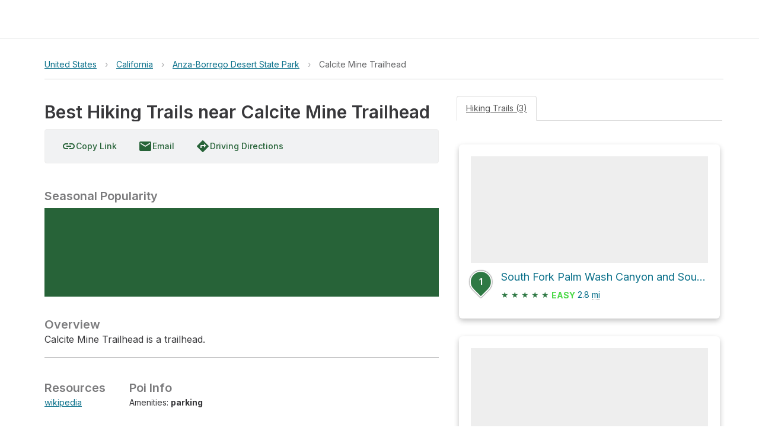

--- FILE ---
content_type: text/html; charset=utf-8
request_url: https://www.gaiagps.com/hike/poi/united-states/california/anza-borrego-desert-state-park/calcite-mine-trailhead/
body_size: 9000
content:






<!DOCTYPE html>
<html lang="en" ng-app="gaia-cloud" dir="ltr">
<head>
    
        <title>Best Hiking Trails near Calcite Mine Trailhead - California | Gaia GPS</title>
        
    

    <meta name="viewport" content="width=device-width, initial-scale=1">
    
	<meta name="title" content="Best Hiking Trails near Calcite Mine Trailhead - California | Gaia GPS"/>

	
		
			<meta property="place:location:latitude"  content="33.28124048695668" />
			<meta property="place:location:longitude"  content="-116.09633913298354" />
			<meta name="revisit-after" content="7 days"/>
		
	

	<meta name="description" content="Calcite Mine Trailhead is a trailhead."/>

	<meta property="og:site_name" content="GaiaGPS.com"/>
  	<meta name="apple-itunes-app" content="app-id=1201979492, affiliate-data=at=10lqtF&ct=smartbanner_hike">
	<link rel="manifest" href="https://www-static.gaiagps.com/manifest.json" />
	<link rel="canonical" href="https://www.gaiagps.com/hike/poi/united-states/california/anza-borrego-desert-state-park/calcite-mine-trailhead/" />

	
	<meta property="og:type" content="place" />
	<meta property="og:url" content="https://www.gaiagps.com/hike/poi/united-states/california/anza-borrego-desert-state-park/calcite-mine-trailhead/">
	<meta property="og:title" content="Best Hiking Trails near Calcite Mine Trailhead">
	<meta property="og:description" content="Calcite Mine Trailhead is a trailhead.">
	<meta property="og:image" content="/api/objects/photo/4954465b4ec572bb63355fe23894056d/image/full/" />

	
	<meta name="twitter:title" content="Best Hiking Trails near Calcite Mine Trailhead">
	<meta name="twitter:site" content="@gaiagps">
	<meta name="twitter:description" content="Overview">
	<meta name="twitter:card" content="summary_large_image">
	<meta name="twitter:image:src" content="/api/objects/photo/4954465b4ec572bb63355fe23894056d/image/full/">

    

    <link rel="shortcut icon" href="https://www-static.gaiagps.com/img/icons/simple_favicon.ico" />

    <link rel="preload" as="fetch" href="/api/v3/user/" crossorigin="use-credentials">

    <link rel="preconnect" href="https://fonts.gstatic.com">

    <link rel="stylesheet" href="https://fonts.googleapis.com/css?family=Inter|Inter:700|Material+Icons">
    
        
         
            
<script type="application/ld+json">
  {
    "@context": "http://schema.org/",
    "@type": "Product",
    "@id": "https://www.gaiagps.com/hike/poi/united-states/california/anza-borrego-desert-state-park/calcite-mine-trailhead/",
    "name": "",
    
    "description": "",
    "brand": {
    "@type": "Thing",
    "@id": "https://www.gaiagps.com/"
     },
    "aggregateRating": {
      "@type": "AggregateRating",
      "ratingValue": "4.8",
      "reviewCount": "6662"
    },
    "offers": {
      "@type": "Offer",
      "priceCurrency": "USD",
      "price": "39.99",
      "priceValidUntil": "2045-12-31",
      "seller": {
        "@type": "Organization",
        "name": "Gaia GPS"
      }
    },
    "potentialAction": {
          "@type": "BuyAction",
          "seller": {
              "@id": "https://www.gaiagps.com/company/"   
          },
          "target": "https://www.gaiagps.com/register?next=/hike/poi/united-states/california/anza-borrego-desert-state-park/calcite-mine-trailhead/&show_form=true"
    }
  }
</script>

        
    

    
        
            <link rel="stylesheet" type="text/css" href="//netdna.bootstrapcdn.com/bootstrap/3.3.1/css/bootstrap.min.css">
            <link rel="stylesheet" type="text/css" href="https://www-static.gaiagps.com/bundles/scss_base.c98e9403.css"/>
<script  src="https://www-static.gaiagps.com/bundles/runtime.b3d5b1c1.js"></script>
<script  src="https://www-static.gaiagps.com/bundles/scss_base.532ac92d.js"></script>
        
    

    
	
    <link rel="stylesheet" type="text/css" href="https://www-static.gaiagps.com/bundles/scss_park.7bcaeefe.css"/>
<script  src="https://www-static.gaiagps.com/bundles/scss_park.89a948a8.js"></script>

	
	<link rel="stylesheet" type="text/css" href="https://www-static.gaiagps.com/bundles/scss_hike_non_known_route.d3a750d3.css"/>
<script  src="https://www-static.gaiagps.com/bundles/scss_hike_non_known_route.2bf4a237.js"></script>
	

    

    

        <style>
            .grecaptcha-badge { visibility: hidden; }
        </style>

    

    <script>
        window.Gaia = {
            corsProxyUrl: "https://cors-proxy.gaiagps.com/?jwt=eyJ0eXAiOiJKV1QiLCJhbGciOiJIUzI1NiJ9.eyJleHAiOjE3Njk5MTA2ODV9.4zGnDJdsjgNJDVQMzKmfhLICEF9VCvhWM_XWbZQAS5A&url=",
            nextFromRegister: "",
            isSU: Boolean(0),
            userAnalyticsEnabled: true,
        };
    </script>

    
        
        
            <!-- BEGIN Meta Pixel Code -->
<script>
    !(function (f, b, e, v, n, t, s) {
        if (f.fbq) return;
        n = f.fbq = function () {
            n.callMethod ? n.callMethod.apply(n, arguments) : n.queue.push(arguments);
        };
        if (!f._fbq) f._fbq = n;
        n.push = n;
        n.loaded = !0;
        n.version = "2.0";
        n.queue = [];
        t = b.createElement(e);
        t.async = !0;
        t.src = v;
        s = b.getElementsByTagName(e)[0];
        s.parentNode.insertBefore(t, s);
    })(window, document, "script", "https://connect.facebook.net/en_US/fbevents.js");
    fbq('init', '1304750436225011');
    fbq('track', 'PageView');
</script>
<noscript>
    <img height="1" width="1" style="display:none" alt="meta" src="https://www.facebook.com/tr?id=1304750436225011&ev=PageView&noscript=1"/>
</noscript>
<!-- END Meta Pixel Code -->

        
    

    
        

<!-- BEGIN Global site tag (gtag.js) - Google Ads + Analytics -->
<script async src="https://www.googletagmanager.com/gtag/js?id=G-NTTSJVMCT5"></script>
<script>
    window.dataLayer = window.dataLayer || [];
    function gtag(){dataLayer.push(arguments);}
    gtag('js', new Date());

    gtag('config', 'G-NTTSJVMCT5');
    gtag('config', 'AW-724793397');
</script>
<!-- END Global site tag (gtag.js) - Google Ads + Analytics -->


    

    
        

<!-- BEGIN AppsFlyer -->

<script>
!function(t,e,n,s,a,c,i,o,p){t.AppsFlyerSdkObject=a,t.AF=t.AF||function(){
(t.AF.q=t.AF.q||[]).push([Date.now()].concat(Array.prototype.slice.call(arguments)))},
t.AF.id=t.AF.id||i,t.AF.plugins={},o=e.createElement(n),p=e.getElementsByTagName(n)[0],o.async=1,
o.src="https://websdk.appsflyer.com?"+(c.length>0?"st="+c.split(",").sort().join(",")+"&":"")+(i.length>0?"af_id="+i:""),
p.parentNode.insertBefore(o,p)}(window,document,"script",0,"AF", "pba,banners",{pba: {webAppId: "49c8a588-ae26-4dc7-aa50-0fc55401a408"}, banners: {key: "e1d1614a-cefb-4cd0-924f-28a4c3eaf402"}});
// Smart Banners are by default set to the max z-index value, so they won't be hidden by the website elements. This can be changed if you want some website components to be on top of the banner.
AF('banners', 'showBanner', { bannerZIndex: 1000, additionalParams: { p1: "v1", p2: "v2"}});
</script>

<!-- END AppsFlyer -->



    

    <!--
<style>
/* override styles from cookie consent CSS to make the button look like surrounding content */
.cmp-revoke-consent {
    position: initial;
    bottom: initial;
    left: initial;
    padding: initial;
    border: initial;
    background-color: initial;
    color: inherit;
    font-size: inherit;
    line-height: inherit;
    font-family: inherit;
    cursor: pointer;
}

.cmp-revoke-consent:focus {
    outline: 0;
}
</style>
-->

</head>

<body id="base_body">
    <div id="base_banner"></div>

    <div id="base_header"><div style="height: 65px"></div></div>

    <div class="content" id="base_content">
        
    <div class="container_12"></div>

        <main class="main_container" id="main_container">
            
	<div id="osm"></div>
	<div class='hk-page' itemscope itemtype="http://schema.org/LocalBusiness" itemid='https://www.gaiagps.com/hike/poi/united-states/california/anza-borrego-desert-state-park/calcite-mine-trailhead/'>
		<div class="section section-noshadow">
			<div class='section-content less-padding-small'>
				<div id='pagecrumbs' class='pagecrumbs row'>
	<div class="col-xs-12 col-sm-8 col-md-9 col-lg-9 crumbs-left">
			
				<div class='pagecrumbs-crumb'>
					<a class='pagecrumbs-crumb-link pagecrumbs-crumb-link-left'
					href='/hike/united-states/'
					onclick="ampli.breadcrumbs({ category: 'Hike', url: '/hike/united-states/', name: 'United States' });">
						United States
					</a>
				</div>
			
			
				<div class='pagecrumbs-crumb-break'>&rsaquo;</div>
				<div class='pagecrumbs-crumb'>
					<a class='pagecrumbs-crumb-link' href='/hike/united-states/california/'
					onclick="ampli.breadcrumbs({ category: 'Hike', url: '/hike/united-states/california/', name: 'California' });">California</a>
				</div>
			
			
				<div class='pagecrumbs-crumb-break'>&rsaquo;</div>
				<div class='pagecrumbs-crumb'>
					<a class='pagecrumbs-crumb-link' href='/hike/united-states/california/anza-borrego-desert-state-park/'
						onclick="ampli.breadcrumbs({ category: 'Hike', url: '/hike/united-states/california/anza-borrego-desert-state-park/' });">Anza-Borrego Desert State Park
					</a>
				</div>
			
			
				
					<div class='pagecrumbs-crumb-break'>&rsaquo;</div>
				
			
			<div class='pagecrumbs-crumb'>
				<div id='breadcrumbs-name' class='pagecrumbs-crumb-current'>Calcite Mine Trailhead</div>
			</div>
		</div>
		<div class="col-xs-12 col-sm-4 col-md-3 col-lg-3 search-right">
			<div class="hk-search-box" id="osm-search-bar"></div>
		</div>
</div>

				<div class="clearfix"></div>

				
	

<div class='photomapwall-container sticky-map' id='big-photomapwall-container'></div>
<div id="left-column" class="hidden-xs hidden-sm col-md-7 left-column">
	<div class="title-and-actions">
		
			

<div class='col-xs-12 col-sm-12 title-row'>
	<h1 class='hk-title' data-filetype='txt'><span itemprop="name" id="titleSpan" class="less-important" style="padding-bottom: 1px;">Best Hiking Trails near Calcite Mine Trailhead</span></h1>

</div>

		<span class="expand-small expand-small-center"><div class="save-button-container" id="save-button-container"></div></span>

		
		<br />
	</div>
	<div class='photomapwall-container sticky-map' id='photomapwall-container'></div>
	
		<meta itemprop='image' content='/api/objects/photo/4954465b4ec572bb63355fe23894056d/image/full/' />
	
	<br />
	



	<div class='hk-toolbar'>
		<span id="copyLinkButton">
			<a class='ga-button'
				title="Copy Link"
			>
				<i class="material-icons ibmid">link</i>
				<span class="ibmid">Copy Link</span>
			</a>
		</span>
		<a class="ga-button"
		  href="mailto:?body=https://www.gaiagps.com/hike/poi/united-states/california/anza-borrego-desert-state-park/calcite-mine-trailhead/&subject=Best Hiking Trails near Calcite Mine Trailhead"
			onclick="ampli.shareObject({category: 'Hike', platform: 'email', url: 'https://www.gaiagps.com/hike/poi/united-states/california/anza-borrego-desert-state-park/calcite-mine-trailhead/'});">
			<i class="material-icons ibmid">email</i>
			Email
		</a>

		<a class='ga-button'
			href='#' title='Get Directions'
			onclick="window.hikeAppRoot.getDirections(
				'33.28124048695668',
				'-116.09633913298354');
				return false;">
			<i class="material-icons ibmid">directions</i>
			<span class='ibmid'>Driving Directions</span>
		</a>
		<!-- a class='ga-button'
			href='#' title='Print Map'
			onclick='window.hikeAppRoot.printMap();return false;'>
			<i class="material-icons ibmid">print</i>
			<span class='ibmid'>Print Map</span>
		</a -->

		<div class="btn-group">
		  
		</div>
		
		
	</div>


	<br />
	<div class=description-container>
		
			<h4 class='hk-info-header'>Seasonal Popularity</h4>
			<div class='hk-graph hk-graph-seasonal'></div>
		
		

<div id="descriptionContainer" itemprop="description">
	
		
			<h2 class='hk-info-header'>Overview</h2>
			
			<p>Calcite Mine Trailhead is a trailhead.</p>
		
	
		
	
		
	
		
	
		
	
		
	
</div>
<hr />

		
	<div class='hk-info hk-info-small'>
		<h4 class='hk-info-header'>Resources</h4>
		<div class='hk-info-content'>
			<ul>
			
				<li><a href='https://en.wikipedia.org/wiki/Anza-Borrego_Desert_State_Park'
					onclick="ampli.resourceLink({ category: 'Hike', url: 'https://en.wikipedia.org/wiki/Anza-Borrego_Desert_State_Park', name: 'wikipedia' });">wikipedia</a></li>
			
			</ul>
		</div>
	</div>



	<div class='hk-info hk-info-small'>
		<h4 class='hk-info-header'>Poi Info</h4>
		<div class='hk-info-content'>
			<ul>
			
				<li>Amenities: <strong>parking</strong></li>
			
			</ul>
		</div>
	</div>



	<hr />


	</div>
</div>

	<div class="col-xs-12 col-md-7 right-column">
		<div class='hk-rowcontainer'>
			<ul class="nav nav-tabs">
				<li class="active"><a data-toggle="tab" href="#hikes">Hiking Trails (3)</a></li>
				
			</ul>

			<div class="tab-content">
				<div id="hikes" class="tab-pane fade in active">
					<div class='hk-section-content'>
	
			<div id="sortoptions"></div>
	
	
		
<ol class="hike-list">

        <li class="col-xs-12 col-sm-12">
            <div class='hk-nearbyhike'>
                <a id="hike295093" href="/hike/295093/south-fork-palm-wash-canyon-and-south-fork-palm-wash-road/" onclick="ampli.gridHike({ category: 'Hike', url: '/hike/295093/south-fork-palm-wash-canyon-and-south-fork-palm-wash-road/', name: 'South Fork Palm Wash Canyon and South Fork Palm Wash Road' });">
                    
                        <div class='hk-nearbyhike-image'
                            style="background-image:url('/api/objects/photo/cec01dfdcf42573ee90e5a5739ca87d2/image/450/')"></div>
                    
                    <div><span class="marker marker-nomap" style="display:inline-block"><span><b>1</b></span></span><div class='hk-nearbyhike-title hk-hike-title'>South Fork Palm Wash Canyon and South Fork Palm Wash Road</div></div>
                    <span class='hk-nearbyhike-rating'>
                        
                            <span class='hk-nearbyhike-stars'>★</span>
                        
                            <span class='hk-nearbyhike-stars'>★</span>
                        
                            <span class='hk-nearbyhike-stars'>★</span>
                        
                            <span class='hk-nearbyhike-stars'>★</span>
                        
                            <span class='hk-nearbyhike-stars'>★</span>
                        
                        <span title="Difficulty rating is divided into Easy, Moderate, or Hard and is determined by evaluating distance and elevation." class='hk-nearbyhike-difficulty hk-nearbyhike-difficulty-easy ibmid'>EASY</span>
                        2.8 <abbr class='unit' title='Miles'>mi</abbr>
                    </span>
                </a>
            </div>
        </li>

        <li class="col-xs-12 col-sm-12">
            <div class='hk-nearbyhike'>
                <a id="hike1816" href="/hike/1816/calcite-road/" onclick="ampli.gridHike({ category: 'Hike', url: '/hike/1816/calcite-road/', name: 'Calcite Road' });">
                    
                        <div class='hk-nearbyhike-image'
                            style="background-image:url('/api/objects/photo/aeefc11da7f0c99e3afab67012c332ba/image/450/')"></div>
                    
                    <div><span class="marker marker-nomap" style="display:inline-block"><span><b>2</b></span></span><div class='hk-nearbyhike-title hk-hike-title'>Calcite Road</div></div>
                    <span class='hk-nearbyhike-rating'>
                        
                            <span class='hk-nearbyhike-stars'>★</span>
                        
                            <span class='hk-nearbyhike-stars'>★</span>
                        
                            <span class='hk-nearbyhike-stars'>★</span>
                        
                            <span class='hk-nearbyhike-stars'>★</span>
                        
                        <span title="Difficulty rating is divided into Easy, Moderate, or Hard and is determined by evaluating distance and elevation." class='hk-nearbyhike-difficulty hk-nearbyhike-difficulty-easy ibmid'>EASY</span>
                        1.9 <abbr class='unit' title='Miles'>mi</abbr>
                    </span>
                </a>
            </div>
        </li>

        <li class="col-xs-12 col-sm-12">
            <div class='hk-nearbyhike'>
                <a id="hike373789" href="/hike/373789/calcite-mine-trailhead-via-south-fork-palm-wash-road/" onclick="ampli.gridHike({ category: 'Hike', url: '/hike/373789/calcite-mine-trailhead-via-south-fork-palm-wash-road/', name: 'Calcite Mine Trailhead via South Fork Palm Wash Road' });">
                    
                        <div class='hk-nearbyhike-image'
                            style="background-image:url('/api/objects/photo/7b9e8bd5b7ebad1953ad08eb7b0c6176/image/450/')"></div>
                    
                    <div><span class="marker marker-nomap" style="display:inline-block"><span><b>3</b></span></span><div class='hk-nearbyhike-title hk-hike-title'>Calcite Mine Trailhead via South Fork Palm Wash Road</div></div>
                    <span class='hk-nearbyhike-rating'>
                        
                            <span class='hk-nearbyhike-stars'>★</span>
                        
                            <span class='hk-nearbyhike-stars'>★</span>
                        
                            <span class='hk-nearbyhike-stars'>★</span>
                        
                            <span class='hk-nearbyhike-stars'>★</span>
                        
                        <span title="Difficulty rating is divided into Easy, Moderate, or Hard and is determined by evaluating distance and elevation." class='hk-nearbyhike-difficulty hk-nearbyhike-difficulty-easy ibmid'>EASY</span>
                        2.2 <abbr class='unit' title='Miles'>mi</abbr>
                    </span>
                </a>
            </div>
        </li>

</ol>

	
	
		<div id="pagination"></div>
	
</div>

				</div>
				
			</div>
		</div>
	</div>

				

			</div>
		</div>

	</div>
	<div id="lightbox-container"></div>

        </main>
    </div>

    <div id="base_footer"></div>

    



    
<link rel="stylesheet" type="text/css" href="https://www-static.gaiagps.com/bundles/9816.0710557c.css"/>
<link rel="stylesheet" type="text/css" href="https://www-static.gaiagps.com/bundles/trip__base.63ebf078.css"/>
<script  src="https://www-static.gaiagps.com/bundles/7547.8b9f027d.js"></script>
<script  src="https://www-static.gaiagps.com/bundles/5231.63e21d6c.js"></script>
<script  src="https://www-static.gaiagps.com/bundles/2712.dc6f18f5.js"></script>
<script  src="https://www-static.gaiagps.com/bundles/6765.9846b0bf.js"></script>
<script  src="https://www-static.gaiagps.com/bundles/8982.f77aa4b4.js"></script>
<script  src="https://www-static.gaiagps.com/bundles/6028.5ddf18a4.js"></script>
<script  src="https://www-static.gaiagps.com/bundles/9007.666b0922.js"></script>
<script  src="https://www-static.gaiagps.com/bundles/1824.59abaadc.js"></script>
<script  src="https://www-static.gaiagps.com/bundles/6233.0778375e.js"></script>
<script  src="https://www-static.gaiagps.com/bundles/8239.79e2c777.js"></script>
<script  src="https://www-static.gaiagps.com/bundles/6863.f65b60c6.js"></script>
<script  src="https://www-static.gaiagps.com/bundles/5862.ce94446b.js"></script>
<script  src="https://www-static.gaiagps.com/bundles/1223.e371f10c.js"></script>
<script  src="https://www-static.gaiagps.com/bundles/8499.095bdcd2.js"></script>
<script  src="https://www-static.gaiagps.com/bundles/6112.85144a85.js"></script>
<script  src="https://www-static.gaiagps.com/bundles/4757.b18721cf.js"></script>
<script  src="https://www-static.gaiagps.com/bundles/8145.21d3f021.js"></script>
<script  src="https://www-static.gaiagps.com/bundles/1449.b4303b29.js"></script>
<script  src="https://www-static.gaiagps.com/bundles/7023.fe2e3850.js"></script>
<script  src="https://www-static.gaiagps.com/bundles/6946.8dbe15c9.js"></script>
<script  src="https://www-static.gaiagps.com/bundles/3546.39c5a57b.js"></script>
<script  src="https://www-static.gaiagps.com/bundles/8674.ecd9f817.js"></script>
<script  src="https://www-static.gaiagps.com/bundles/4596.3b07125e.js"></script>
<script  src="https://www-static.gaiagps.com/bundles/710.a9fd1f6d.js"></script>
<script  src="https://www-static.gaiagps.com/bundles/4377.cd7dfcd6.js"></script>
<script  src="https://www-static.gaiagps.com/bundles/6293.8d06bda2.js"></script>
<script  src="https://www-static.gaiagps.com/bundles/2724.ea180a0e.js"></script>
<script  src="https://www-static.gaiagps.com/bundles/1898.f42a63ea.js"></script>
<script  src="https://www-static.gaiagps.com/bundles/9721.840eb1db.js"></script>
<script  src="https://www-static.gaiagps.com/bundles/201.75527811.js"></script>
<script  src="https://www-static.gaiagps.com/bundles/3474.4904ce51.js"></script>
<script  src="https://www-static.gaiagps.com/bundles/5051.e2a65844.js"></script>
<script  src="https://www-static.gaiagps.com/bundles/5221.87a6351f.js"></script>
<script  src="https://www-static.gaiagps.com/bundles/5755.7e28d807.js"></script>
<script  src="https://www-static.gaiagps.com/bundles/6308.741c7826.js"></script>
<script  src="https://www-static.gaiagps.com/bundles/9816.41d21406.js"></script>
<script  src="https://www-static.gaiagps.com/bundles/7574.4e689b7c.js"></script>
<script  src="https://www-static.gaiagps.com/bundles/165.6d93c0ee.js"></script>
<script  src="https://www-static.gaiagps.com/bundles/424.5ee2a8b2.js"></script>
<script  src="https://www-static.gaiagps.com/bundles/2677.f70b131c.js"></script>
<script  src="https://www-static.gaiagps.com/bundles/4102.8e21ec1b.js"></script>
<script  src="https://www-static.gaiagps.com/bundles/6640.82a366e2.js"></script>
<script  src="https://www-static.gaiagps.com/bundles/4601.cba2336a.js"></script>
<script  src="https://www-static.gaiagps.com/bundles/1257.1c241414.js"></script>
<script  src="https://www-static.gaiagps.com/bundles/2810.f8a0091c.js"></script>
<script  src="https://www-static.gaiagps.com/bundles/1301.9c900e51.js"></script>
<script  src="https://www-static.gaiagps.com/bundles/7903.0a9701a3.js"></script>
<script  src="https://www-static.gaiagps.com/bundles/trip__base.35f5c488.js"></script>


    

    <link rel="stylesheet" type="text/css" href="https://www-static.gaiagps.com/bundles/header.707291ba.css"/>
<script defer src="https://www-static.gaiagps.com/bundles/583.2e65ccf2.js"></script>
<script defer src="https://www-static.gaiagps.com/bundles/7391.9c21c6e4.js"></script>
<script defer src="https://www-static.gaiagps.com/bundles/7281.eb9ebdda.js"></script>
<script defer src="https://www-static.gaiagps.com/bundles/8268.4a540368.js"></script>
<script defer src="https://www-static.gaiagps.com/bundles/1929.a44ae227.js"></script>
<script defer src="https://www-static.gaiagps.com/bundles/header.2d44d236.js"></script>
    <link rel="stylesheet" type="text/css" href="https://www-static.gaiagps.com/bundles/footer.26ed520c.css"/>
<script defer src="https://www-static.gaiagps.com/bundles/5102.9ab41917.js"></script>
<script defer src="https://www-static.gaiagps.com/bundles/footer.6d3ecdf3.js"></script>

    
	<script src="//ajax.googleapis.com/ajax/libs/jquery/1.12.1/jquery.min.js"></script>
	<script src="//api.tiles.mapbox.com/mapbox.js/plugins/turf/v2.0.0/turf.min.js"></script>
	<script type="text/javascript" src="//netdna.bootstrapcdn.com/bootstrap/3.3.1/js/bootstrap.min.js"></script>
	<script src='https://api.tiles.mapbox.com/mapbox-gl-js/v1.9.1/mapbox-gl.js'></script>
	<script type="text/javascript">
		var hasApp = false;
		
		var hasActiveSubscription = false;
		
		var isStaff = false;
		

		var geometry, photos, extent, elevationProfile, seasonProfile, starCount = null;
		var photoCount = 0;
		var expandDescriptionInitially = true;
		
			seasonProfile = [74, 64, 79, 26, 32, 17, 23, 16, 20, 43, 51, 89];
		

		

			

			

			
				extent = [-116.0965602229,33.2811256908,-116.0960805266,33.2813182231];
			

			
				photos = [{"id":"4954465b4ec572bb63355fe23894056d"},{"id":"cec01dfdcf42573ee90e5a5739ca87d2","route_title":"South Fork Palm Wash Canyon and South Fork Palm Wash Road","route_url":"hike/295093/south-fork-palm-wash-canyon-and-south-fork-palm-wash-road/"},{"id":"aeefc11da7f0c99e3afab67012c332ba","route_title":"Calcite Road","route_url":"hike/1816/calcite-road/"},{"id":"7b9e8bd5b7ebad1953ad08eb7b0c6176","route_title":"Calcite Mine Trailhead via South Fork Palm Wash Road","route_url":"hike/373789/calcite-mine-trailhead-via-south-fork-palm-wash-road/"}];
				photoCount = 1;
				if (!photoCount) {
					photoCount = 4;
				}
			

			
		

		var description = null;
		
			description = [{"order":0,"title":"Overview","hint":"Edit the autogenerated text. Add an overview of what you'll see at this trailhead.","placeholder":null,"text":"Calcite Mine Trailhead is a trailhead.","id":"overview"},{"order":1,"title":"Location and Directions","hint":"Specify any special directions to navigate to the trailhead","placeholder":null,"id":"location"},{"order":2,"title":"Parking Info","hint":"Specify if parking is available at the trailhead.","placeholder":null,"id":"parking"},{"order":3,"title":"Dog Info","hint":"Specify none, on-leash, or off-leash. Say if especially good/bad for dogs.","placeholder":null,"id":"dog_info"},{"order":4,"title":"Public Transit","hint":"Specify options for buses, trains, etc.","placeholder":null,"id":"public_transit"},{"order":5,"title":"Local Tips","hint":"Any special information that would be useful","placeholder":null,"id":"local_tips"}];
		

		var user = {
			email: "",
			name: "",
			url: "",
			id: "None",
		};
		
			user.thumbnail = "/static/img/profile_avatar.png";
		

		var selectors = {
			base: "#osm",
			copyLinkButton: "#copyLinkButton",
			editButtonTitle: "#titleEditButtonContainer",
			expandableDescription: "#descriptionContainer",
			elevationGraph: ".hk-graph-elevation",
			flagButton: "#flagButtonContainer",
			lightboxContainer: "#lightbox-container",
			pagination: "#pagination",
			photoWall: "#photomapwall-container",
			photoWallBig: '#big-photomapwall-container',
			reviewForm: "#reviewForm",
			saveButton: "#save-button-container",
			search: "#osm-search-bar",
			seasonGraph: ".hk-graph-seasonal",
			sortOptions: "#sortoptions",
			stars: "#hk-star-rating",
		}

	    var options = {
			centroid: [-116.096339133,33.281240487],
			elevationProfile: elevationProfile,
			expandDescriptionInitially: expandDescriptionInitially,
			extent: extent,
			flagged: false,
			flaggedNote: "",
			geometry: geometry,
			hasActiveSubscription: hasActiveSubscription,
			hasApp: hasApp,
			initialStaticDescription: [{"order":0,"title":"Overview","hint":"Edit the autogenerated text. Add an overview of what you'll see at this trailhead.","placeholder":null,"text":"Calcite Mine Trailhead is a trailhead.","id":"overview"},{"order":1,"title":"Location and Directions","hint":"Specify any special directions to navigate to the trailhead","placeholder":null,"id":"location"},{"order":2,"title":"Parking Info","hint":"Specify if parking is available at the trailhead.","placeholder":null,"id":"parking"},{"order":3,"title":"Dog Info","hint":"Specify none, on-leash, or off-leash. Say if especially good/bad for dogs.","placeholder":null,"id":"dog_info"},{"order":4,"title":"Public Transit","hint":"Specify options for buses, trains, etc.","placeholder":null,"id":"public_transit"},{"order":5,"title":"Local Tips","hint":"Any special information that would be useful","placeholder":null,"id":"local_tips"}],
			isHikePage: true,
			isStaff: isStaff,
			minDistance: '',
			maxDistance: '',
			activity: '',
			originalDescription: "",
			originalTitle: 'Best Hiking Trails near Calcite Mine Trailhead',
			pageDict: {"known_route_count":3,"page":1,"page_size":10,"sort":"rank","order_by":"desc","total_results":3,"total_pages":1,"route_start_points":[{"geometry":{"type":"Point","coordinates":[-116.09652,33.281204]},"id":295093,"properties":{"index":1}},{"geometry":{"type":"Point","coordinates":[-116.096467,33.281024]},"id":1816,"properties":{"index":2}},{"geometry":{"type":"Point","coordinates":[-116.100121,33.283485]},"id":373789,"properties":{"index":3}}],"start_points_extent":[-116.100121,33.281024,-116.096467,33.283485]},
			photoCount:photoCount,
			photos: photos,
			regionId: "410851",
			regionType: "poi",
			reviews: "",
			seasonProfile: seasonProfile,
			selectors: selectors,
			starCount: starCount,
			saved: false,
			userGeneratedDescription: "",
			userGeneratedUser: "",
			userGeneratedName: '',
			useMetric: false,
			user: user,
		};

		window.getServerSideProps = () => options;

		HikeUI.initialize();

		// make tabs persistent
		$(function(){
			var hash = window.location.hash;
			hash && $('ul.nav a[href="' + hash + '"]').tab('show');

		  	$('.nav-tabs a').click(function (e) {
				$(this).tab('show');
				var scrollmem = $('body').scrollTop() || $('html').scrollTop();
				window.location.hash = this.hash;
				$('html,body').scrollTop(scrollmem);
			});

			// track tab clicks
			$('a[data-toggle="tab"]').on('shown.bs.tab', function (e) {
				var tabName = $(e.target).attr("href");
				// remove #
				tabName = tabName.substring(1);
				// capitalize first char for nice log title
				tabName = tabName.charAt(0).toUpperCase() + tabName.slice(1);
				ampli.clickTab({ tabName: tabName, category: "Hike", path: "/hike/poi/united-states/california/anza-borrego-desert-state-park/calcite-mine-trailhead/" });
			});
		});


	</script>

	
	

	
		<script>
		    
		        var myDiv = document.getElementById('hike295093');;
	        	myDiv.addEventListener('mouseover', function checkHover() {
					HikeUI.renderPhotoMapWall({
						mapMarker: window.mapMarker,
						highlightId: 295093,
						highlightPoint: {"type":"Point","coordinates":[-116.09652,33.281204]},
						highlightType: "known_route",
						highlightIndex: 1,
					});
	        	});
	        	myDiv.addEventListener('mouseout', function removeHover() {
					HikeUI.renderPhotoMapWall({mapMarker: window.mapMarker});
	        	});
		    
		        var myDiv = document.getElementById('hike1816');;
	        	myDiv.addEventListener('mouseover', function checkHover() {
					HikeUI.renderPhotoMapWall({
						mapMarker: window.mapMarker,
						highlightId: 1816,
						highlightPoint: {"type":"Point","coordinates":[-116.096467,33.281024]},
						highlightType: "known_route",
						highlightIndex: 2,
					});
	        	});
	        	myDiv.addEventListener('mouseout', function removeHover() {
					HikeUI.renderPhotoMapWall({mapMarker: window.mapMarker});
	        	});
		    
		        var myDiv = document.getElementById('hike373789');;
	        	myDiv.addEventListener('mouseover', function checkHover() {
					HikeUI.renderPhotoMapWall({
						mapMarker: window.mapMarker,
						highlightId: 373789,
						highlightPoint: {"type":"Point","coordinates":[-116.100121,33.283485]},
						highlightType: "known_route",
						highlightIndex: 3,
					});
	        	});
	        	myDiv.addEventListener('mouseout', function removeHover() {
					HikeUI.renderPhotoMapWall({mapMarker: window.mapMarker});
	        	});
		    

	        
	    </script>
	


    
    

    <!--
<script>
(function () {
	var s = document.createElement('script');
	s.src = 'https://cdn-prod.securiti.ai/consent/cookie-consent-sdk-loader.js';
	s.setAttribute('data-tenant-uuid', 'b9175515-2a76-4948-b708-5ea88d27483c');
	s.setAttribute('data-domain-uuid', 'ee2993e7-bc6c-49c5-b4b3-b418ec678adf');
	s.setAttribute('data-backend-url', 'https://app.securiti.ai');
	s.setAttribute('data-skip-css', 'false');
	s.defer = true;
	var parent_node = document.head || document.body;
	parent_node.appendChild(s);
})()
</script>
-->


    

<!-- BEGIN Avantlink -->
<script>
    (function() {
    var avm = document.createElement('script'); avm.type = 'text/javascript'; avm.async = true;
    avm.src = ('https:' == document.location.protocol ? 'https://' : 'http://') + 'cdn.avmws.com/1026893/';
    var s = document.getElementsByTagName('script')[0]; s.parentNode.insertBefore(avm, s);
    })();
</script>
<!-- END Avantlink -->




    <input type="hidden" name="csrfmiddlewaretoken" value="d6VubJCbVxC8n3mBO9ZHDTl2RzZMQ5ZnwCqbYCkB1cxMHug01FWwNFshbuq7Lw1G">
</body>

</html>


--- FILE ---
content_type: text/css
request_url: https://www-static.gaiagps.com/bundles/scss_base.c98e9403.css
body_size: 3629
content:
*{-webkit-overflow-scrolling:touch}body,html{min-height:100%}body{padding:0}html,body,div,span,applet,object,iframe,h1,h2,h3,h4,h5,h6,p,blockquote,pre,a,abbr,acronym,address,big,cite,code,del,dfn,em,font,img,ins,kbd,q,s,samp,small,strike,strong,sub,sup,tt,var,b,u,i,center,dl,dt,dd,ol,ul,li,fieldset,form,label,legend,table,caption,tbody,tfoot,thead,tr,th,td{vertical-align:baseline;border:0;outline:0;margin:0;padding:0}table{border-collapse:collapse;border-spacing:0}hr{clear:both;background-color:#fff;border:0;width:96%;height:1px;display:block}blockquote,q{quotes:none}blockquote:before,blockquote:after,q:before,q:after{content:"";content:none}:focus{outline:0}del{-webkit-text-decoration:line-through;text-decoration:line-through}body,html{font-family:Inter,Helvetica Neue,Helvetica,Arial,"sans-serif";font-size:14px;line-height:1.3}h1,.h1{font-variation-settings:"wght" 600;margin-bottom:16px;font-size:3.57143rem;font-weight:600;line-height:1.08}@media (max-width:767px){h1,.h1{font-size:2.85714rem;line-height:1.1}}h2,.h2{font-variation-settings:"wght" 600;margin-bottom:16px;font-size:2.85714rem;font-weight:600;line-height:1.1}@media (max-width:767px){h2,.h2{font-size:2.28571rem;line-height:1.125}}h3,.h3{font-variation-settings:"wght" 600;margin-bottom:8px;font-size:2.28571rem;font-weight:600;line-height:1.125}@media (max-width:767px){h3,.h3{font-size:1.71429rem;line-height:1.2}}h4,.h4{font-variation-settings:"wght" 600;margin-bottom:8px;font-size:1.71429rem;font-weight:600;line-height:1.16667}@media (max-width:767px){h4,.h4{font-size:1.42857rem;line-height:1.2}}h5,.h5{font-variation-settings:"wght" 600;margin-bottom:8px;font-size:1.42857rem;font-weight:600;line-height:1.2}@media (max-width:767px){h5,.h5{font-size:1.28571rem;line-height:1.22222}}h6,.h6{margin-bottom:8px;font-size:1.28571rem;line-height:1.22222}p,.body1{margin-bottom:16px;font-size:1.14286rem}.body2{font-size:1rem}a{font-size:inherit}.jumbotron h1{font-variation-settings:"wght" 700;margin-bottom:32px;font-size:5.28571rem;font-weight:700;line-height:1.02703}@media (max-width:767px){.jumbotron h1{font-size:3.57143rem;line-height:1.08}}.jumbotron p{color:inherit;font-variation-settings:"wght" 400;font-size:1.42857rem;font-weight:400}.ga-button-mr{margin-right:8px}.ga-button-mb{margin-bottom:8px}.ga-button-large.ga-button-large{font-variation-settings:"wght" 600;min-width:220px;padding:8px 24px;font-size:1.28571rem;font-weight:600}.ga-button-small.ga-button-small{font-variation-settings:"wght" 400;padding:4px 8px;font-size:.857143rem;font-weight:400}.ga-button-small.ga-button-small .material-icons{font-size:1.14286rem}@media (hover:none){.ga-button-outline:hover{background-color:transparent}}.ga-button-outline:hover,.ga-button-outline:focus{color:#276338;background-color:rgba(39,99,56,.04)}.ga-button-outline:disabled{background:0 0;border-color:rgba(0,0,0,.12)}.ga-button-primary,input.btn.btn-primary,button.btn.btn-primary{-webkit-appearance:none;-moz-appearance:none;-webkit-tap-highlight-color:transparent;box-sizing:border-box;cursor:pointer;-webkit-user-select:none;-moz-user-select:none;-ms-user-select:none;user-select:none;vertical-align:middle;font-variation-settings:"wght" 500;color:#fff;text-align:center;background-color:#276338;border:0;border-radius:4px;outline:0;justify-content:center;align-items:center;min-width:64px;padding:6px 16px;font-family:Inter,Helvetica Neue,Helvetica,Arial,sans-serif;font-size:1rem;font-weight:500;line-height:1.75;-webkit-text-decoration:none;text-decoration:none;transition:background-color .25s cubic-bezier(.4,0,.2,1),border .25s cubic-bezier(.4,0,.2,1);display:inline-flex;position:relative}.ga-button-primary:hover,input.btn.btn-primary:hover,button.btn.btn-primary:hover{color:#fff;-webkit-text-fill-color:currentColor;background-color:#1b4627;-webkit-text-decoration:none;text-decoration:none}@media (hover:none){.ga-button-primary:hover,input.btn.btn-primary:hover,button.btn.btn-primary:hover{background-color:#276338}}.ga-button-primary:hover:disabled,input.btn.btn-primary:hover:disabled,button.btn.btn-primary:hover:disabled{background-color:rgba(0,0,0,.12)}.ga-button-primary:focus,input.btn.btn-primary:focus,button.btn.btn-primary:focus{color:#fff;background-color:#338049;outline:none;-webkit-text-decoration:none;text-decoration:none}.ga-button-primary:active,input.btn.btn-primary:active,button.btn.btn-primary:active{color:#fff;background-color:#1b4627;-webkit-text-decoration:none;text-decoration:none}.ga-button-primary:disabled,input.btn.btn-primary:disabled,button.btn.btn-primary:disabled{color:rgba(0,0,0,.26);pointer-events:none;background-color:rgba(0,0,0,.12)}.cover-image .ga-button-primary,.cover-image input.btn.btn-primary,.cover-image button.btn.btn-primary,.dark-mode .ga-button-primary,.dark-mode input.btn.btn-primary,.dark-mode button.btn.btn-primary{background-color:#2f9b2c}.cover-image .ga-button-primary:hover,.cover-image input.btn.btn-primary:hover,.cover-image button.btn.btn-primary:hover,.cover-image .ga-button-primary:active,.cover-image input.btn.btn-primary:active,.cover-image button.btn.btn-primary:active,.cover-image .ga-button-primary:focus,.cover-image input.btn.btn-primary:focus,.cover-image button.btn.btn-primary:focus,.dark-mode .ga-button-primary:hover,.dark-mode input.btn.btn-primary:hover,.dark-mode button.btn.btn-primary:hover,.dark-mode .ga-button-primary:active,.dark-mode input.btn.btn-primary:active,.dark-mode button.btn.btn-primary:active,.dark-mode .ga-button-primary:focus,.dark-mode input.btn.btn-primary:focus,.dark-mode button.btn.btn-primary:focus{background-color:#257b23}.ga-button-destruct{-webkit-appearance:none;-moz-appearance:none;-webkit-tap-highlight-color:transparent;box-sizing:border-box;cursor:pointer;-webkit-user-select:none;-moz-user-select:none;-ms-user-select:none;user-select:none;vertical-align:middle;font-variation-settings:"wght" 500;color:#fff;text-align:center;background-color:#cf4425;border:0;border-radius:4px;outline:0;justify-content:center;align-items:center;min-width:64px;padding:6px 16px;font-family:Inter,Helvetica Neue,Helvetica,Arial,sans-serif;font-size:1rem;font-weight:500;line-height:1.75;-webkit-text-decoration:none;text-decoration:none;transition:background-color .25s cubic-bezier(.4,0,.2,1),border .25s cubic-bezier(.4,0,.2,1);display:inline-flex;position:relative}.ga-button-destruct:hover{color:#fff;-webkit-text-fill-color:currentColor;background-color:#ac391f;-webkit-text-decoration:none;text-decoration:none}@media (hover:none){.ga-button-destruct:hover{background-color:#cf4425}}.ga-button-destruct:hover:disabled{background-color:rgba(0,0,0,.12)}.ga-button-destruct:focus{color:#fff;background-color:#dd5d40;outline:none;-webkit-text-decoration:none;text-decoration:none}.ga-button-destruct:active{color:#fff;background-color:#ac391f;-webkit-text-decoration:none;text-decoration:none}.ga-button-destruct:disabled{color:rgba(0,0,0,.26);pointer-events:none;background-color:rgba(0,0,0,.12)}.ga-button-destruct{color:#cf4425;background-color:transparent;border:none}.ga-button-destruct:hover{color:#cf4425;background-color:rgba(207,68,37,.04)}.ga-button-destruct:focus{color:#cf4425;background-color:#f1f2f3}.ga-button-destruct:disabled{background-color:transparent}.ga-button{-webkit-appearance:none;-moz-appearance:none;-webkit-tap-highlight-color:transparent;box-sizing:border-box;cursor:pointer;-webkit-user-select:none;-moz-user-select:none;-ms-user-select:none;user-select:none;vertical-align:middle;font-variation-settings:"wght" 500;color:#fff;text-align:center;background-color:#276338;border:0;border-radius:4px;outline:0;justify-content:center;align-items:center;min-width:64px;padding:6px 16px;font-family:Inter,Helvetica Neue,Helvetica,Arial,sans-serif;font-size:1rem;font-weight:500;line-height:1.75;-webkit-text-decoration:none;text-decoration:none;transition:background-color .25s cubic-bezier(.4,0,.2,1),border .25s cubic-bezier(.4,0,.2,1);display:inline-flex;position:relative}.ga-button:hover{color:#fff;-webkit-text-fill-color:currentColor;background-color:#1b4627;-webkit-text-decoration:none;text-decoration:none}@media (hover:none){.ga-button:hover{background-color:#276338}}.ga-button:hover:disabled{background-color:rgba(0,0,0,.12)}.ga-button:focus{color:#fff;background-color:#338049;outline:none;-webkit-text-decoration:none;text-decoration:none}.ga-button:active{color:#fff;background-color:#1b4627;-webkit-text-decoration:none;text-decoration:none}.ga-button:disabled{color:rgba(0,0,0,.26);pointer-events:none;background-color:rgba(0,0,0,.12)}.ga-button{color:#276338;background-color:transparent;border:none}.ga-button:hover,.ga-button:focus{color:#276338;background-color:rgba(39,99,56,.04)}.ga-button:disabled{background-color:transparent}.ga-button-secondary{-webkit-appearance:none;-moz-appearance:none;-webkit-tap-highlight-color:transparent;box-sizing:border-box;cursor:pointer;-webkit-user-select:none;-moz-user-select:none;-ms-user-select:none;user-select:none;vertical-align:middle;font-variation-settings:"wght" 500;color:#fff;text-align:center;background-color:#38383b;border:0;border-radius:4px;outline:0;justify-content:center;align-items:center;min-width:64px;padding:6px 16px;font-family:Inter,Helvetica Neue,Helvetica,Arial,sans-serif;font-size:1rem;font-weight:500;line-height:1.75;-webkit-text-decoration:none;text-decoration:none;transition:background-color .25s cubic-bezier(.4,0,.2,1),border .25s cubic-bezier(.4,0,.2,1);display:inline-flex;position:relative}.ga-button-secondary:hover{color:#fff;-webkit-text-fill-color:currentColor;background-color:#242426;-webkit-text-decoration:none;text-decoration:none}@media (hover:none){.ga-button-secondary:hover{background-color:#38383b}}.ga-button-secondary:hover:disabled{background-color:rgba(0,0,0,.12)}.ga-button-secondary:focus{color:#fff;background-color:#4c4c50;outline:none;-webkit-text-decoration:none;text-decoration:none}.ga-button-secondary:active{color:#fff;background-color:#242426;-webkit-text-decoration:none;text-decoration:none}.ga-button-secondary:disabled{color:rgba(0,0,0,.26);pointer-events:none;background-color:rgba(0,0,0,.12)}.ga-button-secondary{color:#38383b;background-color:transparent;border:none}.ga-button-secondary:hover,.ga-button-secondary:focus{color:#38383b;background-color:#f1f2f3}.ga-button-secondary:disabled{background-color:transparent}.ga-nonbutton{color:inherit;background:0 0;border:none;margin:0;padding:0}.ga-button-outline{-webkit-appearance:none;-moz-appearance:none;-webkit-tap-highlight-color:transparent;box-sizing:border-box;cursor:pointer;-webkit-user-select:none;-moz-user-select:none;-ms-user-select:none;user-select:none;vertical-align:middle;font-variation-settings:"wght" 500;color:#fff;text-align:center;background-color:transparent;border:0;border-radius:4px;outline:0;justify-content:center;align-items:center;min-width:64px;padding:6px 16px;font-family:Inter,Helvetica Neue,Helvetica,Arial,sans-serif;font-size:1rem;font-weight:500;line-height:1.75;-webkit-text-decoration:none;text-decoration:none;transition:background-color .25s cubic-bezier(.4,0,.2,1),border .25s cubic-bezier(.4,0,.2,1);display:inline-flex;position:relative}.ga-button-outline:hover{color:#fff;-webkit-text-fill-color:currentColor;background-color:transparent;-webkit-text-decoration:none;text-decoration:none}@media (hover:none){.ga-button-outline:hover{background-color:transparent}}.ga-button-outline:hover:disabled{background-color:rgba(0,0,0,.12)}.ga-button-outline:focus{color:#fff;background-color:rgba(20,20,20,0);outline:none;-webkit-text-decoration:none;text-decoration:none}.ga-button-outline:active{color:#fff;background-color:transparent;-webkit-text-decoration:none;text-decoration:none}.ga-button-outline:disabled{color:rgba(0,0,0,.26);pointer-events:none;background-color:rgba(0,0,0,.12)}.ga-button-outline{color:#276338;border:1px solid rgba(39,99,56,.5)}.ga-button-outline:hover,.ga-button-outline:focus{color:#276338;background-color:rgba(39,99,56,.04);border-color:#276338}.ga-button-outline:disabled{background-color:transparent;border-color:rgba(0,0,0,.12)}.ga-button-outline-inverted{-webkit-appearance:none;-moz-appearance:none;-webkit-tap-highlight-color:transparent;box-sizing:border-box;cursor:pointer;-webkit-user-select:none;-moz-user-select:none;-ms-user-select:none;user-select:none;vertical-align:middle;font-variation-settings:"wght" 500;color:#fff;text-align:center;background-color:transparent;border:0;border-radius:4px;outline:0;justify-content:center;align-items:center;min-width:64px;padding:6px 16px;font-family:Inter,Helvetica Neue,Helvetica,Arial,sans-serif;font-size:1rem;font-weight:500;line-height:1.75;-webkit-text-decoration:none;text-decoration:none;transition:background-color .25s cubic-bezier(.4,0,.2,1),border .25s cubic-bezier(.4,0,.2,1);display:inline-flex;position:relative}.ga-button-outline-inverted:hover{color:#fff;-webkit-text-fill-color:currentColor;background-color:transparent;-webkit-text-decoration:none;text-decoration:none}@media (hover:none){.ga-button-outline-inverted:hover{background-color:transparent}}.ga-button-outline-inverted:hover:disabled{background-color:rgba(0,0,0,.12)}.ga-button-outline-inverted:focus{color:#fff;background-color:rgba(20,20,20,0);outline:none;-webkit-text-decoration:none;text-decoration:none}.ga-button-outline-inverted:active{color:#fff;background-color:transparent;-webkit-text-decoration:none;text-decoration:none}.ga-button-outline-inverted:disabled{color:rgba(0,0,0,.26);pointer-events:none;background-color:rgba(0,0,0,.12)}.ga-button-outline-inverted{border:1px solid #fff}.ga-button-outline-inverted:hover,.ga-button-outline-inverted:focus{background-color:rgba(255,255,255,.25)}.ga-button-outline-inverted:disabled{background-color:transparent}.ga-button-primary.ga-button-outside,input.ga-button-outside.btn.btn-primary,button.ga-button-outside.btn.btn-primary{color:#000;font-variation-settings:"wght" 600;background-color:#ffd200;font-weight:600}.ga-button-primary.ga-button-outside:hover,input.ga-button-outside.btn.btn-primary:hover,button.ga-button-outside.btn.btn-primary:hover,.ga-button-primary.ga-button-outside:active,input.ga-button-outside.btn.btn-primary:active,button.ga-button-outside.btn.btn-primary:active,.ga-button-primary.ga-button-outside:focus,input.ga-button-outside.btn.btn-primary:focus,button.ga-button-outside.btn.btn-primary:focus{color:#fff;background-color:#000}.ga-button-outline.ga-button-outside{color:#38383b;border-color:#ffd200}.ga-button-outline.ga-button-outside:hover,.ga-button-outline.ga-button-outside:active,.ga-button-outline.ga-button-outside:focus{background-color:rgba(255,210,0,.1);border-color:#d6b000}.dropdown-menu{z-index:9000}.ga-pagetitlebuttons{float:right;margin-top:2px}@media (max-width:767px){.ga-pagetitlebuttons{margin-top:12px}}.stripe-button-el.stripe-button-el{box-shadow:none;-webkit-appearance:none;-moz-appearance:none;-webkit-tap-highlight-color:transparent;box-sizing:border-box;cursor:pointer;-webkit-user-select:none;-moz-user-select:none;-ms-user-select:none;user-select:none;vertical-align:middle;font-variation-settings:"wght" 500;color:#fff;text-align:center;background-color:#276338;background-image:none;border:0;border-radius:4px;outline:0;justify-content:center;align-items:center;min-width:64px;padding:6px 16px;font-family:Inter,Helvetica Neue,Helvetica,Arial,sans-serif;font-size:1rem;font-weight:500;line-height:1.75;-webkit-text-decoration:none;text-decoration:none;transition:background-color .25s cubic-bezier(.4,0,.2,1),border .25s cubic-bezier(.4,0,.2,1);display:inline-flex;position:relative}.stripe-button-el.stripe-button-el:hover{color:#fff;-webkit-text-fill-color:currentColor;background-color:#1b4627;-webkit-text-decoration:none;text-decoration:none}@media (hover:none){.stripe-button-el.stripe-button-el:hover{background-color:#276338}}.stripe-button-el.stripe-button-el:hover:disabled{background-color:rgba(0,0,0,.12)}.stripe-button-el.stripe-button-el:focus{color:#fff;background-color:#338049;outline:none;-webkit-text-decoration:none;text-decoration:none}.stripe-button-el.stripe-button-el:active{color:#fff;background-color:#1b4627;-webkit-text-decoration:none;text-decoration:none}.stripe-button-el.stripe-button-el:disabled{color:rgba(0,0,0,.26);pointer-events:none;background-color:rgba(0,0,0,.12)}.stripe-button-el.stripe-button-el{font-variation-settings:"wght" 600;min-width:220px;padding:8px 24px;font-size:1.28571rem;font-weight:600}.stripe-button-el.stripe-button-el:active{background-color:#1b4627!important}.stripe-button-el.stripe-button-el span{font:inherit;height:auto;box-shadow:none!important;background:0 0!important}.cover-image .stripe-button-el.stripe-button-el{background-color:#2f9b2c}.cover-image .stripe-button-el.stripe-button-el:hover,.cover-image .stripe-button-el.stripe-button-el:active,.cover-image .stripe-button-el.stripe-button-el:focus{background-color:#257b23!important}#stripe-profile-script .stripe-button-el.stripe-button-el{-webkit-appearance:none;-moz-appearance:none;-webkit-tap-highlight-color:transparent;box-sizing:border-box;cursor:pointer;-webkit-user-select:none;-moz-user-select:none;-ms-user-select:none;user-select:none;vertical-align:middle;font-variation-settings:"wght" 500;color:#fff;text-align:center;background-color:#276338;border:0;border-radius:4px;outline:0;justify-content:center;align-items:center;min-width:64px;padding:6px 16px;font-family:Inter,Helvetica Neue,Helvetica,Arial,sans-serif;font-size:1rem;font-weight:500;line-height:1.75;-webkit-text-decoration:none;text-decoration:none;transition:background-color .25s cubic-bezier(.4,0,.2,1),border .25s cubic-bezier(.4,0,.2,1);display:inline-flex;position:relative}#stripe-profile-script .stripe-button-el.stripe-button-el:hover{color:#fff;-webkit-text-fill-color:currentColor;background-color:#1b4627;-webkit-text-decoration:none;text-decoration:none}@media (hover:none){#stripe-profile-script .stripe-button-el.stripe-button-el:hover{background-color:#276338}}#stripe-profile-script .stripe-button-el.stripe-button-el:hover:disabled{background-color:rgba(0,0,0,.12)}#stripe-profile-script .stripe-button-el.stripe-button-el:focus{color:#fff;background-color:#338049;outline:none;-webkit-text-decoration:none;text-decoration:none}#stripe-profile-script .stripe-button-el.stripe-button-el:active{color:#fff;background-color:#1b4627;-webkit-text-decoration:none;text-decoration:none}#stripe-profile-script .stripe-button-el.stripe-button-el:disabled{color:rgba(0,0,0,.26);pointer-events:none;background-color:rgba(0,0,0,.12)}#stripe-profile-script .stripe-button-el.stripe-button-el{color:#276338;background-color:transparent;border:none}#stripe-profile-script .stripe-button-el.stripe-button-el span{font:inherit;color:#276338;padding:0;box-shadow:none!important;text-shadow:none!important;background:0 0!important;height:24px!important;min-height:24px!important}#stripe-profile-script .stripe-button-el.stripe-button-el:hover,#stripe-profile-script .stripe-button-el.stripe-button-el:focus,#stripe-profile-script .stripe-button-el.stripe-button-el:active{color:#276338;background-color:rgba(39,99,56,.04)!important}#stripe-profile-script .stripe-button-el.stripe-button-el:disabled{background-color:transparent}.ga-label{color:#666;margin:0 0 6px;font-size:15px;font-weight:400;display:block}.capitalize{text-transform:capitalize}.right{text-align:right}.left{text-align:left}.uppercase{text-transform:uppercase}.username{font-size:1.42857rem}.helpertext,.help-block{color:#606163;margin-top:5px;margin-bottom:8px;font-family:Inter,Helvetica Neue,Helvetica,Arial,"sans-serif";font-size:1rem;font-style:italic;font-weight:400}.username{word-wrap:break-word;width:auto;max-width:100%;font-size:1.42857rem;display:inline-block}.ga-notetext{color:#606163;font-family:Inter,Helvetica Neue,Helvetica,Arial,"sans-serif";font-size:1.14286rem;font-weight:400}@media (max-width:767px){.ga-notetext{font-size:1rem}}html,body{color:#38383b}a{color:#0a708a;display:inline-block}a:hover{color:#053643;-webkit-text-decoration:none;text-decoration:none}#base_header{z-index:1050;border-bottom:1px solid rgba(28,29,31,.1);margin-bottom:-1px;position:-webkit-sticky;position:sticky;top:0}.rotate90{-webkit-backface-visibility:hidden;-webkit-transform-style:preserve-3d;-webkit-background-clip:padding-box;background-clip:padding-box;transform:rotate(90deg)}.padder-tb{padding:20px 0}ul{list-style:none}.ga-hr{border-bottom:1px solid #ddd}.center{text-align:center}.ln1{line-height:1}.ibmid{vertical-align:middle;display:inline-block}.ibtop{vertical-align:top;display:inline-block}.ibbot{vertical-align:bottom;display:inline-block}.container_12{box-sizing:border-box;max-width:100%;padding-left:0;padding-right:0}.headline{margin-bottom:30px;font-size:2.28571rem;font-weight:500}.section:before,.section:after{content:"";display:table}.section:after{clear:both}.section{clear:both;background:0 0}.section-gotobottom{flex:1}.section-noshadow{box-shadow:none}.section-grey{background:#f1f2f3}.section-content{width:100%;max-width:1170px;margin:0 auto;padding:20px}@media (max-width:767px){.section-content{padding:20px 14px}}.section-content-bigpadding{padding:40px 20px}@media (max-width:767px){.section-content-bigpadding{padding:40px 14px}}.user-photo-wrapper{vertical-align:middle;border:2px solid #fff;border-radius:100%;width:80px;max-width:100%;height:80px;max-height:100%;display:inline-block;position:relative;overflow:hidden;box-shadow:0 0 2px rgba(0,0,0,.5)}.user-photo-wrapper img{width:100%;height:100%}.user-photo-base{position:relative}.user-photo-overlay{color:#34573c;background-color:#fff;border-style:none;border-radius:100%;font-size:16px;position:absolute;top:16px;left:16px;width:16px!important;height:16px!important}.user-photo-wrapper-small{vertical-align:middle;width:30px;height:30px}.user-photo-wrapper-link{overflow:hidden;width:100%!important;height:100%!important;padding:0!important;display:block!important}.card{background:#fff;margin-bottom:28px;overflow:hidden;box-shadow:0 0 4px rgba(0,0,0,.25)}.ga-pagetitle-container{margin-bottom:10px;padding-top:10px;font-family:Inter,Helvetica Neue,Helvetica,Arial,"sans-serif";line-height:1}@media (max-width:767px){.ga-pagetitle-container{margin-bottom:18px;padding-top:18px}}.ga-pagetitle-container-bordered{border-bottom:2px solid #4cd948;margin-bottom:30px;padding-bottom:10px}.ga-pagetitle{letter-spacing:-.01em;color:#1c1d1f;margin-bottom:0;font-family:Inter,Helvetica Neue,Helvetica,Arial,"sans-serif"}@media (max-width:767px){.ga-pagetitle{margin-bottom:2px}}.ga-pagetitle{vertical-align:bottom}.ga-headline{letter-spacing:-.01em;color:#184023;margin-top:30px;margin-bottom:0;line-height:1}@media (max-width:767px){.ga-headline{margin-bottom:2px}}.ga-headline-small{margin-top:8px;font-size:2.28571rem}@media (max-width:767px){.ga-headline-small{margin-bottom:2px;font-size:1.57143rem}}.ga-subpagetitle{color:#777;margin-top:8px;font-family:Inter,Helvetica Neue,Helvetica,Arial,"sans-serif";line-height:1}.ga-input,.form-row input{color:#222;border:1px solid #ccc;border-radius:4px;max-width:100%;padding:8px 8px 9px;font-size:1.14286rem;font-weight:400;line-height:1.2}.ga-input-smallfont{font-size:1rem}.ga-input-error{color:#cf4425;border-color:#cf4425}.ga-input-fullwide{box-sizing:border-box;width:100%}.form-row{margin-bottom:20px}.help-block{margin-bottom:0}.help-block strong{color:#cf4425}.nav-tabs>li>div,.nav-tabs>li>div:active,.nav-tabs>li>div:hover{color:#555;background:0 0;border:none;margin-right:2px;padding:10px 15px;font-weight:400;line-height:1.42857;-webkit-text-decoration:none;text-decoration:none}.nav-tabs>li>div:hover{background:0 0;border:none;border-bottom:3px solid rgba(47,121,68,.5)}.nav-tabs>li.active>div,.nav-tabs>li.active>div:hover,.nav-tabs>li.active>div:focus,.nav-tabs>li.active>div:active{color:#38383b;border:none;border-bottom:3px solid #2f7944;font-weight:500}:root{-webkit-text-size-adjust:100%;-moz-text-size-adjust:100%;-ms-text-size-adjust:100%;text-size-adjust:100%;-webkit-tap-highlight-color:#000;box-sizing:border-box}*,:before,:after{box-sizing:inherit}html{-webkit-font-smoothing:antialiased;-moz-osx-font-smoothing:grayscale;scroll-padding-top:80px}#base_body{background:#fff;flex-direction:column;min-width:320px;height:100%;min-height:100vh;font-family:Inter,Helvetica Neue,Helvetica,Arial,"sans-serif";display:flex}#base_content,#main_container,#ssr-html{flex-direction:column;flex:1 0 auto;width:100%;display:flex}#base_header,#base_footer{flex:none}a{cursor:pointer}abbr{-webkit-text-decoration:none;text-decoration:none}.alert-warning{color:#38383b}.alert-warning a{color:#1399ba}.jumbotron-nomargin{margin-bottom:0}html,body{-webkit-font-smoothing:antialiased;-moz-osx-font-smoothing:grayscale;font-family:Inter,Helvetica Neue,Helvetica,Arial,"sans-serif"}html body * span.clear,html body * div.clear,html body * li.clear,html body * dd.clear{clear:both;float:none;visibility:hidden;background:0 0;border:0;width:0;height:0;margin:0;padding:0;font-size:0;list-style:none;display:block;overflow:hidden}

--- FILE ---
content_type: text/javascript
request_url: https://www-static.gaiagps.com/bundles/5102.9ab41917.js
body_size: 2842
content:
"use strict";(globalThis.webpackChunk=globalThis.webpackChunk||[]).push([["5102"],{9516:function(e,l,i){i.d(l,{w:()=>g});var r=i(25270),a=i(81298),t=i(39430),n=i(95488),s=i(65638),o=i(24942),c=i(83398);function d(){let e=(0,s.U)("(max-width: 740px)");return(0,r.jsx)("small",{className:"Footer-module__legal--RlkVT",children:(0,r.jsxs)("div",{children:[(0,r.jsxs)("p",{children:[(0,r.jsx)("a",{onClick:()=>c.m3.clickedFooterLink({category:"Legal",name:"Privacy Policy"}),href:o.Zh,children:"Privacy"}),"•"," ",(0,r.jsx)("a",{onClick:()=>c.m3.clickedFooterLink({category:"Legal",name:"Terms of Service"}),href:o.HL,children:"Terms"}),(0,r.jsxs)(n.Z,{children:[" ","•"," ",(0,r.jsx)("a",{href:o.PI,target:"_blank",rel:"noreferrer",children:e?"WA Privacy":"WA Privacy Notice"})]})]}),(0,r.jsx)("p",{children:(0,r.jsxs)("span",{children:["\xa9\xa0",new Date().getFullYear(),"\xa0Outside\xa0Interactive,\xa0Inc. and\xa0Trailbehind\xa0Inc.\xa0All\xa0Rights\xa0Reserved."]})}),(0,r.jsx)("img",{src:"/static/img/logos_icons/outside/outside_logo.svg",alt:"Outside Inc Logo"})]})})}var h=i(29763),z=i(42280);function u(){return(0,r.jsxs)("aside",{children:[(0,r.jsx)("img",{src:z.PM,alt:"Gaia Logo"}),(0,r.jsx)("section",{className:"Footer-module__apps--dgpT0",children:(0,r.jsxs)("ul",{children:[(0,r.jsx)("li",{children:(0,r.jsx)("a",{href:o.S5,onClick:()=>(0,c.aW)("iOS"),children:(0,r.jsx)("img",{src:h.ye,alt:"App Store"})})}),(0,r.jsx)("li",{children:(0,r.jsx)("a",{href:o.X$,onClick:()=>(0,c.aW)("Android"),children:(0,r.jsx)("img",{src:h.Ds,alt:"Google Play"})})})]})})]})}function p(){return(0,r.jsxs)("section",{children:[(0,r.jsx)("h4",{children:"Company"}),(0,r.jsxs)("ul",{children:[(0,r.jsx)("li",{children:(0,r.jsx)("a",{href:"https://blog.gaiagps.com",onClick:()=>(0,c.d8)("Company","Blog"),children:"Blog"})}),(0,r.jsx)("li",{children:(0,r.jsx)("a",{href:"/outandback/",onClick:()=>(0,c.d8)("Company","Podcast"),children:"Podcast"})}),(0,r.jsx)("li",{children:(0,r.jsx)("a",{href:"/company/jobs/",onClick:()=>(0,c.d8)("Company","Jobs"),children:"Jobs"})}),(0,r.jsx)("li",{children:(0,r.jsx)("a",{href:"/company/dei/",onClick:()=>(0,c.d8)("Company","Diversity"),children:"Diversity"})}),(0,r.jsx)("li",{children:(0,r.jsx)("a",{href:"/company/partnerships/",onClick:()=>(0,c.d8)("Company","Partnerships"),children:"Partnerships"})}),(0,r.jsx)("li",{children:(0,r.jsx)("a",{href:"/company/media/",onClick:()=>(0,c.d8)("Company","Media"),children:"Media"})}),(0,r.jsx)("li",{children:(0,r.jsx)("a",{href:o.Vr,onClick:()=>(0,c.d8)("Company","Affiliates"),target:"_blank",rel:"noopener noreferrer",children:"Affiliates"})})]})]})}function x(){return(0,r.jsxs)("section",{children:[(0,r.jsx)("h4",{children:"Purchase"}),(0,r.jsxs)("ul",{children:[(0,r.jsx)("li",{children:(0,r.jsx)("a",{href:"/outsideplus/",onClick:()=>(0,c.d8)("Purchase","Individuals"),children:"Individuals"})}),(0,r.jsx)("li",{children:(0,r.jsx)("a",{href:"/team/",onClick:()=>(0,c.d8)("Purchase","Team Licenses"),children:"Professional"})}),(0,r.jsx)("li",{children:(0,r.jsx)("a",{href:"/emergency-response/",onClick:()=>(0,c.d8)("Purchase","Volunteer"),children:"Volunteer"})}),(0,r.jsx)("li",{children:(0,r.jsx)("a",{href:"/user/gift/",onClick:()=>(0,c.d8)("Purchase","Gift"),children:"Gifts"})})]})]})}function j(){return(0,r.jsxs)("section",{children:[(0,r.jsx)("h4",{children:"Resources"}),(0,r.jsxs)("ul",{children:[(0,r.jsx)("li",{children:(0,r.jsx)("a",{href:"/maps/",onClick:()=>(0,c.d8)("Resources","Map Catalog"),children:"Map Catalog"})}),(0,r.jsx)("li",{children:(0,r.jsx)("a",{href:"https://help.gaiagps.com",onClick:()=>(0,c.d8)("Resources","Help"),children:"Help & Forums"})})]})]})}function f(){return(0,r.jsxs)("section",{children:[(0,r.jsx)("h4",{children:"Web App"}),(0,r.jsxs)("ul",{children:[(0,r.jsx)("li",{children:(0,r.jsx)("a",{href:"/map/",onClick:()=>(0,c.d8)("Web App","Map"),children:"Map"})}),(0,r.jsx)("li",{children:(0,r.jsx)("a",{href:"/hike/",onClick:()=>(0,c.d8)("Web App","Find Trails"),children:"Find Trails"})}),(0,r.jsx)("li",{children:(0,r.jsx)("a",{href:"/map/?sidebar=import",onClick:()=>(0,c.d8)("Web App","Upload"),children:"Upload"})})]})]})}function g(){return(0,r.jsxs)("footer",{className:"Footer-module__footer--iqCax",children:[(0,r.jsxs)("nav",{className:"Footer-module__links--h8LlH",children:[(0,r.jsx)(f,{}),(0,r.jsx)(j,{}),(0,r.jsx)(x,{}),(0,r.jsx)(p,{}),(0,r.jsx)(u,{})]}),(0,r.jsx)(a.O,{children:(0,r.jsx)(t.Suspense,{children:(0,r.jsx)(d,{})})})]})}},81298:function(e,l,i){i.d(l,{O:()=>a});var r=i(27114);function a(e){let{fallback:l=null,children:i}=e;return(0,r.E)()?i:l}},95488:function(e,l,i){i.d(l,{Z:()=>n});var r=i(12511),a=i(10981),t=i(15117);function n(e){let{children:l}=e;return"WA"===function(){let{data:e}=(0,t.I)({queryKey:["geoip"],async queryFn(){try{let e=await Promise.resolve({ok:!0,json:()=>Promise.resolve("WA")});if(!e.ok)throw Error("Failed to fetch geolocation data",{cause:e});return r.ng.parse(await e.json())}catch(e){return(0,a.Cp)(e),null}},placeholderData:null,staleTime:1/0,gcTime:1/0});return e??null}()?l:null}},27114:function(e,l,i){i.d(l,{E:()=>a});var r=i(39430);function a(){let[e,l]=(0,r.useState)(!1);return(0,r.useEffect)(()=>{l(!0)},[]),e}},65638:function(e,l,i){i.d(l,{U:()=>a});var r=i(39430);function a(e){let l=(0,r.useMemo)(()=>window.matchMedia(e),[e]),i=(0,r.useCallback)(e=>(l.addEventListener("change",e),()=>l.removeEventListener("change",e)),[l]);return(0,r.useSyncExternalStore)(i,()=>l.matches)}},29763:function(e,l,i){i.d(l,{Ds:()=>t,ye:()=>r,QY:()=>a,hr:()=>n});let r=i.p+"asset/app-store.89b1100b.svg",a=i.p+"asset/app-store-transparent.b41d266f.svg",t=i.p+"asset/google-play.7b4d81a4.png",n=i.p+"asset/google-play-transparent.01dccbb3.svg"},12511:function(e,l,i){i.d(l,{du:()=>c,ng:()=>o});var r=i(38923);let a=r.z.union([r.z.literal("AS"),r.z.literal("CM"),r.z.literal("GU"),r.z.literal("PR"),r.z.literal("TT"),r.z.literal("VI")]),t=r.z.union([r.z.literal("ON"),r.z.literal("QC"),r.z.literal("NS"),r.z.literal("NB"),r.z.literal("MB"),r.z.literal("BC"),r.z.literal("PE"),r.z.literal("SK"),r.z.literal("AB"),r.z.literal("NL")]),n=r.z.union([r.z.literal("NT"),r.z.literal("YT"),r.z.literal("NU")]);r.z.union([r.z.literal("Alabama"),r.z.literal("Alaska"),r.z.literal("Arizona"),r.z.literal("Arkansas"),r.z.literal("California"),r.z.literal("Colorado"),r.z.literal("Connecticut"),r.z.literal("Delaware"),r.z.literal("District of Columbia"),r.z.literal("Florida"),r.z.literal("Georgia"),r.z.literal("Hawaii"),r.z.literal("Idaho"),r.z.literal("Illinois"),r.z.literal("Indiana"),r.z.literal("Iowa"),r.z.literal("Kansas"),r.z.literal("Kentucky"),r.z.literal("Louisiana"),r.z.literal("Maine"),r.z.literal("Maryland"),r.z.literal("Massachusetts"),r.z.literal("Michigan"),r.z.literal("Minnesota"),r.z.literal("Mississippi"),r.z.literal("Missouri"),r.z.literal("Montana"),r.z.literal("Nebraska"),r.z.literal("Nevada"),r.z.literal("New Hampshire"),r.z.literal("New Jersey"),r.z.literal("New Mexico"),r.z.literal("New York"),r.z.literal("North Carolina"),r.z.literal("North Dakota"),r.z.literal("Ohio"),r.z.literal("Oklahoma"),r.z.literal("Oregon"),r.z.literal("Pennsylvania"),r.z.literal("Rhode Island"),r.z.literal("South Carolina"),r.z.literal("South Dakota"),r.z.literal("Tennessee"),r.z.literal("Texas"),r.z.literal("Utah"),r.z.literal("Vermont"),r.z.literal("Virginia"),r.z.literal("Washington"),r.z.literal("West Virginia"),r.z.literal("Wisconsin"),r.z.literal("Wyoming")]);let s=r.z.union([r.z.literal("AL"),r.z.literal("AK"),r.z.literal("AZ"),r.z.literal("AR"),r.z.literal("CA"),r.z.literal("CO"),r.z.literal("CT"),r.z.literal("DE"),r.z.literal("DC"),r.z.literal("FL"),r.z.literal("GA"),r.z.literal("HI"),r.z.literal("ID"),r.z.literal("IL"),r.z.literal("IN"),r.z.literal("IA"),r.z.literal("KS"),r.z.literal("KY"),r.z.literal("LA"),r.z.literal("ME"),r.z.literal("MD"),r.z.literal("MA"),r.z.literal("MI"),r.z.literal("MN"),r.z.literal("MS"),r.z.literal("MO"),r.z.literal("MT"),r.z.literal("NE"),r.z.literal("NV"),r.z.literal("NH"),r.z.literal("NJ"),r.z.literal("NM"),r.z.literal("NY"),r.z.literal("NC"),r.z.literal("ND"),r.z.literal("OH"),r.z.literal("OK"),r.z.literal("OR"),r.z.literal("PA"),r.z.literal("PR"),r.z.literal("RI"),r.z.literal("SC"),r.z.literal("SD"),r.z.literal("TN"),r.z.literal("TX"),r.z.literal("UT"),r.z.literal("VT"),r.z.literal("VA"),r.z.literal("WA"),r.z.literal("WV"),r.z.literal("WI"),r.z.literal("WY")]),o=r.z.union([s,a,t,n]),c=r.z.union([r.z.literal("US"),r.z.literal("CA"),r.z.literal("default")])},61263:function(e,l,i){i.d(l,{f:()=>s});var r=i(39973),a=i(53244),t=i(10981),n=i(46178);a.T({dsn:"https://eebe259ebaa846d39aaae0e3404505ab@o166208.ingest.sentry.io/1238795",release:"3da44ecd32e5516bee329086b49bc298f6c0b1af",environment:"production",tracePropagationTargets:["localhost",/^\/(?!api\/user\/v2\/profile\/$)/],ignoreErrors:["Style is not done loading","Failed to fetch","Fetch is aborted","NetworkError when attempting to fetch resource","Load failed","Origin https://www.gaiagps.com is not allowed by Access-Control-Allow-Origin","Non-Error promise rejection captured","@safari-extension","TypeError: cancelled","SecurityError: The operation is insecure",'can\'t redefine non-configurable property "userAgent"']}),(0,r.B1)(e=>{let{data:l}=e;l?.isAuthenticated?t.gV({id:`${l.id}`,email:l.email}):t.gV(null)});let s={onUncaughtError:n.yL((e,l)=>{}),onCaughtError:n.yL((e,l)=>{}),onRecoverableError:n.yL((e,l)=>{})}}}]);

--- FILE ---
content_type: text/javascript
request_url: https://www-static.gaiagps.com/bundles/7281.eb9ebdda.js
body_size: 4172
content:
(globalThis.webpackChunk=globalThis.webpackChunk||[]).push([["7281"],{87953:function(e,t,r){var n={"./en/djangojs.json":"3679"};function i(e){return r(o(e))}function o(e){if(!r.o(n,e)){var t=Error("Cannot find module '"+e+"'");throw t.code="MODULE_NOT_FOUND",t}return n[e]}i.keys=function(){return Object.keys(n)},i.resolve=o,e.exports=i,i.id=87953},19195:function(e,t,r){"use strict";r.d(t,{A:()=>c});var n=r(25270),i=r(18392),o=r(66312),a=r(53451);let s=(0,o.A)("div")(e=>{let{theme:t}=e;return{borderWidth:1,borderStyle:"solid",borderRadius:t.shape.borderRadius,padding:t.spacing(2),textAlign:"center"}}),l={success:{backgroundColor:i.W0,borderColor:(0,a.X4)(i.p2,.2),color:i.p2},warning:{backgroundColor:i.aE,borderColor:(0,a.X4)(i.WL,.2),color:i.i2},error:{backgroundColor:i.SU,borderColor:(0,a.X4)(i.Oh,.2),color:i.Oh},notice:{backgroundColor:i.q0,borderColor:(0,a.X4)(i.oc,.2),color:i.ty}};function c(e){let{children:t,variant:r,ref:i,...o}=e;return(0,n.jsx)(s,{sx:l[r],ref:i,...o,children:t})}},78939:function(e,t,r){"use strict";r.d(t,{A:()=>g});var n=r(25270),i=r(85691),o=r(41197),a=r(39959),s=r(70481),l=r(99023),c=r(90270);function d(e){let{children:t}=e;return(0,n.jsx)(o.A,{sx:{flex:1,width:{sm:275}},children:t})}function u(e){return(0,n.jsx)(a.A,{orientation:"horizontal",sx:{marginTop:i.Ay.spacing(4),marginBottom:i.Ay.spacing(4),marginLeft:i.Ay.spacing(-4),width:`calc(100% + ${i.Ay.spacing(8)})`},...e})}function p(){return(0,n.jsx)(a.A,{orientation:"vertical",flexItem:!0,sx:{marginTop:0,marginBottom:0,marginLeft:i.Ay.spacing(4),marginRight:i.Ay.spacing(4),width:"1px"}})}function g(e){let{panelPrimary:t,panelSecondary:r,ref:a}=e,g=(0,s.A)(i.Ay.breakpoints.up("md")),h=(0,n.jsx)(n.Fragment,{children:(0,n.jsxs)(l.A,{variant:"body2",sx:{fontSize:14},children:[" ","This site is protected by reCAPTCHA and the Google"," ",(0,n.jsx)(c.A,{href:"https://policies.google.com/privacy",children:"Privacy Policy"})," and"," ",(0,n.jsx)(c.A,{href:"https://policies.google.com/terms",children:"Terms of Service"})," apply."]})});return(0,n.jsxs)("div",{ref:a,id:"login-form-container",children:[(0,n.jsxs)(o.A,{sx:{display:"flex",flexDirection:{xs:"column",md:"row"}},children:[(0,n.jsx)(d,{children:r}),g?(0,n.jsx)(p,{}):(0,n.jsx)(u,{}),(0,n.jsx)(d,{children:t})]}),(0,n.jsxs)(o.A,{sx:{textAlign:{xs:"left",md:"center"},maxWidth:{xs:275,md:"100%"},marginBottom:i.Ay.spacing(-2)},children:[(0,n.jsx)(u,{style:{marginBottom:i.Ay.spacing(2)}}),h]})]})}},84630:function(e,t,r){"use strict";r.d(t,{C:()=>l});var n=r(25270),i=r(85691),o=r(24942),a=r(99023),s=r(90270);function l(e){let{actionText:t,style:r}=e;return(0,n.jsxs)(a.A,{component:"p",variant:"caption",sx:{lineHeight:1.2,marginBottom:i.Ay.spacing(1),marginTop:i.Ay.spacing(3),textAlign:"center",...r},children:["By selecting '",t,"' you agree to",(0,n.jsx)("br",{}),"Outside's"," ",(0,n.jsx)(s.A,{href:o.sO,target:"_blank",rel:"noopener noreferrer",children:"Terms of Use"})," ","and"," ",(0,n.jsx)(s.A,{href:o.Zh,target:"_blank",rel:"noopener noreferrer",children:"Privacy Policy"}),"."]})}},48760:function(e,t,r){"use strict";r.d(t,{A:()=>k});var n=r(25270),i=r(18392),o=r(14273),a=r(973),s=r(42280),l=r(58087),c=r(85691),d=r(24942),u=r(99501),p=r(29712),g=r(55163),h=r(99023),m=r(27878),f=r(90270),y=r(79868),x=r(63365),A=r.n(x),w=r(39430),v=r(67024),b=r(19195),j=r(78939),z=r(84630);function k(e){let{nextPage:t,setAuthModalType:r,analyticsContext:x,callToAction:k,hideLoginLink:S}=e,[C,O]=(0,w.useState)({email:"",password:""}),[T,L]=(0,w.useState)(!1),[I,P]=(0,w.useState)(void 0),{recaptcha:_,lastRecaptchaRefresh:B,triggerRecaptchaRefresh:E,handleRecaptchaVerify:q}=(0,a.lw)(),U=T||null===_,Y=I===g.HS,G=I===g.iK,H=I===g.Lr,N=(0,w.useCallback)(()=>{r?r("login"):window.location.href=`/login/?next=${t}`},[r,t]);return(0,n.jsx)(j.A,{panelSecondary:(0,n.jsxs)("div",{children:[(0,n.jsx)(v.z2,{action:a.gu,onVerify:q,refreshReCaptcha:B}),(0,n.jsxs)("div",{style:{marginBottom:c.Ay.spacing(2)},children:[(0,n.jsx)(h.A,{variant:"h4",style:{fontSize:24,fontWeight:"bold",color:i.Xp,display:"inline"},children:(0,u.A)(k||"Sign Up")}),(0,n.jsx)(h.A,{variant:"body1",style:{display:"inline",marginLeft:c.Ay.spacing(1),color:i.jG},children:"It's free!"})]}),(0,n.jsxs)("form",{autoCapitalize:"off",onSubmit:function(e){e.preventDefault(),U||(L(!0),P(void 0),fetch("/register/",{credentials:"include",method:"POST",headers:(0,p.h$)({"Content-Type":"application/x-www-form-urlencoded",accept:"application/json"}),body:A().stringify({email:C.email,password:C.password,analytics_context:x,recaptcha:_,redirect:t})}).then(e=>e.json()).then(e=>l.x.parse(e)).then(e=>{switch(e.code){case g.Yv:e.new_account_was_created&&sessionStorage.setItem("isNewUserRegistration","true"),window.location.href=e.next;break;case g.qO:window.location.reload();break;case g.HS:case g.iK:case g.Lr:case g.Y0:case g.vg:L(!1),P(e.code);break;default:throw Error("Unexpected response from /register/")}E()}).catch(e=>{P(e instanceof Error?e:Error("Unknown error",{cause:e})),L(!1)}))},children:[(0,n.jsx)(m.A,{id:"registration-email",style:{display:"block",marginBottom:c.Ay.spacing(2)},fullWidth:!0,label:(0,u.A)("Email"),type:"email",variant:"outlined",required:!0,value:C.email,onChange:e=>O({...C,email:e.target.value}),error:Y,helperText:Y?g.n3:void 0,slotProps:{inputLabel:{required:!1,style:{fontSize:14}}}}),(0,n.jsx)(m.A,{id:"registration-password",style:{display:"block",marginBottom:c.Ay.spacing(2)},fullWidth:!0,label:(0,u.A)("Password"),type:"password",variant:"outlined",required:!0,value:C.password,onChange:e=>O({...C,password:e.target.value}),error:G,helperText:G?g.vJ:void 0,slotProps:{htmlInput:{minLength:8},inputLabel:{required:!1,style:{fontSize:14}}}}),H&&(0,n.jsx)(b.A,{variant:"error",style:{marginBottom:c.Ay.spacing(1)},children:(0,n.jsxs)(h.A,{variant:"body2",style:{fontSize:14},children:["It looks like you may already have an Outside account. Try"," ",(0,n.jsx)(f.A,{onClick:N,children:"logging in"})," ","using your Outside account. If you've forgotten your password,"," ",(0,n.jsx)(f.A,{href:d.I9,target:"_blank",rel:"noopener",children:"reset your password"}),"."]})}),I&&!Y&&!G&&!H&&(0,n.jsx)(b.A,{variant:"error",style:{marginBottom:c.Ay.spacing(1)},children:(0,n.jsx)(h.A,{variant:"body2",id:"unknown-error",style:{fontSize:14},children:g.xN})}),(0,n.jsx)(z.C,{actionText:"Sign Up"}),(0,n.jsx)(o.A,{appearance:"primary",type:"submit",fullWidth:!0,size:"large",disabled:U,children:U?(0,n.jsx)(y.A,{thickness:7,size:24,disableShrink:!0}):(0,u.A)("Sign Up")}),!S&&(0,n.jsx)(f.A,{onClick:N,style:{fontSize:14,marginTop:c.Ay.spacing(2),display:"block",width:"100%",textAlign:"center"},children:(0,u.A)("Log in with existing account")})]})]}),panelPrimary:(0,n.jsxs)("div",{style:{textAlign:"left"},children:[(0,n.jsx)("img",{src:s.kU,alt:"Gaia GPS from Outside",style:{marginBottom:c.Ay.spacing(2)},height:"49",width:"200"}),(0,n.jsx)(h.A,{variant:"body2",style:{fontSize:14,marginBottom:c.Ay.spacing(2)},children:"Gaia GPS is part of the Outside family. Outside members can use their existing email and password to log in to Gaia GPS."}),(0,n.jsx)(f.A,{color:"inherit",href:"/outsideplus/",style:{fontSize:14},target:"_blank",rel:"noopener noreferrer",children:"Learn more"})]})})}},87647:function(e,t,r){"use strict";r.d(t,{$:()=>o});var n=r(39430),i=r(35168);let o=(e,t)=>{let r=(0,n.useRef)(e);(0,i.E)(()=>{r.current=e},[e]),(0,n.useEffect)(()=>{if(!t&&0!==t)return;let e=window.setInterval(()=>r.current(),t);return()=>window.clearInterval(e)},[t])}},35168:function(e,t,r){"use strict";r.d(t,{E:()=>i});var n=r(39430);let i="undefined"!=typeof window?n.useLayoutEffect:()=>{}},973:function(e,t,r){"use strict";r.d(t,{YN:()=>s,gu:()=>a,lw:()=>o});var n=r(39430),i=r(87647);function o(){let[e,t]=(0,n.useState)(null),[r,o]=(0,n.useReducer)(e=>Date.now(),Date.now()),a=(0,n.useCallback)(e=>t(e),[]);return(0,i.$)(()=>o(),11e4),{recaptcha:e,lastRecaptchaRefresh:r,triggerRecaptchaRefresh:o,handleRecaptchaVerify:a}}let a="registration",s="login"},58087:function(e,t,r){"use strict";r.d(t,{h:()=>o,x:()=>a});var n=r(38923),i=r(55163);let o=n.z.union([n.z.object({code:n.z.union([n.z.literal(i.Lr),n.z.literal(i.Y0)]),error:n.z.string()}),n.z.object({code:n.z.literal(i.qO)}),n.z.object({code:n.z.literal(i.Yv),next:n.z.string()})]),a=n.z.union([n.z.object({code:n.z.union([n.z.literal(i.Lr),n.z.literal(i.HS),n.z.literal(i.iK),n.z.literal(i.Y0),n.z.literal(i.vg)]),error:n.z.string()}),n.z.object({code:n.z.literal(i.qO)}),n.z.object({code:n.z.literal(i.qO),new_account_was_created:n.z.literal(!0)}),n.z.object({code:n.z.literal(i.Yv),next:n.z.string(),new_account_was_created:n.z.boolean()})])},24942:function(e,t,r){"use strict";r.d(t,{D8:()=>a,HL:()=>d,I9:()=>g,PI:()=>l,S5:()=>n,SW:()=>o,Vr:()=>u,X$:()=>i,XU:()=>h,Zh:()=>s,l7:()=>p,sO:()=>c});let n="https://itunes.apple.com/us/app/gaia-gps/id1201979492?mt=8&uo=4&at=10lqtF&ct=",i="https://market.android.com/details?id=com.trailbehind.android.gaiagps.pro&hl=en",o="/register/",a="/checkout/premium/",s="https://outsideinc.com/privacy-policy/",l=`${s}/#:~:text=WASHINGTON%20HEALTH%20PRIVACY%20NOTICE`,c="https://outsideinc.com/terms-of-use/",d="/company/terms_of_use/",u="https://www.avantlink.com/programs/26893/",p="https://help.gaiagps.com/hc/en-us/requests/new",g="/user/password/reset/?next=/login/",h="https://accounts.outsideonline.com/oidc-frontend/forgot-password"},55835:function(e,t,r){"use strict";r.d(t,{A:()=>o}),r(62928),r(98190);var n=r(24753);let i=(0,r(23112).A)(e=>{let t;for(let n of e.toLowerCase().split(",").map(e=>e.split(";")[0]))try{t=r(87953)(`./${n}/djangojs.json`);break}catch{continue}return t});function o(e,t){let r=i(e),o=r&&r.catalog[t];return o?(0,n.A)(o)?o[0]:o:t}},99501:function(e,t,r){"use strict";r.d(t,{A:()=>i});var n=r(55835);let i=e=>(0,n.A)(navigator.language,e)},55163:function(e,t,r){"use strict";r.d(t,{Bk:()=>m,HS:()=>a,Lr:()=>o,R7:()=>h,Y0:()=>l,Yv:()=>n,iK:()=>s,n3:()=>d,nG:()=>f,o5:()=>p,qO:()=>i,vJ:()=>u,vg:()=>c,xN:()=>g});let n=999,i=1e3,o=1045,a=1070,s=1071,l=1080,c=1300,d="Email address invalid or already in use.",u="Passwords must contain a minimum of 8 characters, and at least 1 uppercase letter, 1 lowercase letter, and 1 number.",p="Your changes have been saved!",g="An error occurred. Please try again.",h="Something unexpected has happened. Please try again later. If the problem persists, please contact support.",m="Incorrect email or password. If you have an Outside account, please log in with your Outside email and password.",f="Invalid email or password."},3679:function(e){"use strict";e.exports=JSON.parse('{"catalog":{"foo":"bar"}}')}}]);

--- FILE ---
content_type: text/javascript
request_url: https://www-static.gaiagps.com/bundles/2810.f8a0091c.js
body_size: 2602
content:
"use strict";(globalThis.webpackChunk=globalThis.webpackChunk||[]).push([["2810"],{23897:function(e,t,r){r.d(t,{A0:()=>u,J$:()=>d,NV:()=>s,Z8:()=>l,_p:()=>a,mL:()=>c,qb:()=>m,rn:()=>f});var n=r(45096),i=r(99401),o=r(38923);let l=o.z.number().finite().transform(e=>(0,n.Gm)(e)),u=o.z.number().finite().transform(e=>(0,n.l_)(e)),a=o.z.tuple([l,u]),c=o.z.tuple([u,l]),f=o.z.custom(e=>{switch(!0){case e instanceof i.LngLat:return!0;case"object"==typeof e&&null!==e:{let{lng:t,lon:r,lat:n}=e;return a.safeParse([t??r,n]).success}case Array.isArray(e):return a.safeParse(e).success;default:return!1}}),m=o.z.number().min(-180).max(180),d=o.z.number().min(n.GC).max(n.ar);o.z.tuple([m,d]);let s=o.z.tuple([d,m])},37442:function(e,t,r){r.d(t,{h:()=>o,k:()=>i});var n=r(38923);let i=n.z.number().min(0).max(22),o=n.z.number().int().min(0).max(30)},17106:function(e,t,r){r.d(t,{Gc:()=>a,PE:()=>f,p9:()=>u,qq:()=>c});var n=r(68284),i=r(64184),o=r(53990);let l=(0,r(34132).WW)(()=>(0,n.D)()),u=(0,i.eU)(async e=>{let{data:t}=await e(l);return t}),a=(0,o.oA)(u,e=>e),c=(0,i.eU)(async e=>{let{isAuthenticated:t}=await e(u);return t}),f=(0,i.eU)(e=>e(a)?.isAuthenticated??!1)},45096:function(e,t,r){r.d(t,{B_:()=>m,GC:()=>o,Gm:()=>u,WI:()=>f,ar:()=>l,l_:()=>a,nd:()=>c}),r(64617),r(62928),r(95016),r(63259);var n=r(82438),i=r(99401);let o=-90,l=90;function u(e){return -180===e?-180:new i.LngLat(e,0).wrap().lng}function a(e){return Math.max(Math.min(e,l),o)}function c(e){let t=[];for(let r=0;r<e.length-1;r++)t.push((0,n.A)(e[r],e[r+1],{units:"meters"}));return t}function f(e){return e.reduce((e,t)=>(e.push(e.at(-1)+t),e),[0])}function m(e,t){if(t>e.at(-1))return e.length-1;if(t<0)return 0;let r=0,n=e.length-1;for(;r<=n;){let i=Math.floor((r+n)/2),o=e[i];if(o===t)return i;o<t?r=i+1:n=i-1}return[n,r]}},81973:function(e,t,r){r.d(t,{$j:()=>o,$s:()=>$,BO:()=>u,CG:()=>l,DB:()=>x,Dk:()=>f,Jd:()=>a,NC:()=>F,Pr:()=>h,Sn:()=>y,Vw:()=>c,Yq:()=>N,_Y:()=>v,cH:()=>S,e:()=>m,fU:()=>s,iT:()=>d,m0:()=>z,xF:()=>k,yr:()=>M});var n=r(52966),i=r(86445);let o=(e,t)=>"metric"===t?e:3.281*e,l=(e,t)=>"metric"===t?e/1e3:3.281*e/5280;function u(e,t){let r=arguments.length>2&&void 0!==arguments[2]&&arguments[2],n=e;isNaN(n)&&(n=0);let i=2;if("metric"===t){if(e<500)return r?{val:n.toFixed(0),label:"m"}:`${n.toFixed(0)} m`;let t=n/1e3;return(t>10&&(i=1),t>1e3&&(i=0),r)?{val:t.toFixed(i).replace(/\B(?=(\d{3})+(?!\d))/g,","),label:"km"}:`${t.toFixed(i).replace(/\B(?=(\d{3})+(?!\d))/g,",")} km`}let o=3.281*n;if(o<500)return r?{val:o.toFixed(0),label:"ft"}:`${o.toFixed(0)} ft`;let l=o/5280;return(l>10&&(i=1),l>1e3&&(i=0),r)?{val:l.toFixed(i).replace(/\B(?=(\d{3})+(?!\d))/g,","),label:"mi"}:`${l.toFixed(i).replace(/\B(?=(\d{3})+(?!\d))/g,",")} mi`}let a=(e,t)=>{let r=e;isNaN(r)&&(r=0);let n=2;if("metric"===t){if(e<1e6)return`${r.toFixed(0)} m\xb2`;let t=r/1e6;return t>10&&(n=1),t>100&&(n=0),`${t.toFixed(n)} km\xb2`}let i=247105e-9*r;return(i>10&&(n=1),i>1e3&&(n=0),i>1e6)?`${(i/1e6).toFixed(n)} million acres`:i>1e4?`${(i/1e3).toFixed(n)}k acres`:`${i.toFixed(n)} acres`};function c(e,t){let r=arguments.length>2&&void 0!==arguments[2]&&arguments[2],n=e;if((!e||isNaN(e))&&(n=0),"metric"===t){let e=Math.round(n).toLocaleString();return r?{val:e,label:"m"}:`${e} m`}let i=Math.round(3.281*n).toLocaleString();return r?{val:i,label:"ft"}:`${i} ft`}function f(e,t){let r=e.toLocaleString();return"metric"===t?`${r} m`:`${r} ft`}let m=(e,t)=>{let r,n=e/3600,i=Math.floor(n/24),o=Math.floor((n-Math.floor(n))*60);if(n=Math.floor(n-24*i),t){let e=`${n} ${n>1||0===n?"Hours":"Hour"}`,t=` ${o} ${o>1||0===o?"Minutes":"Minute"}`;r=`${e} ${t}`}else r=`${n}h ${o}m`;if(i>0)if(t)return`${i} ${i>1?"Days":"Day"} ${r}`;else return`${i}d ${r}`;return r},d=e=>{let t=(e/3600).toFixed(0),r=(Math.round(e/60)%60).toFixed(0);return(r=`${r} min`,"0"===t)?r:`${t} hrs ${r}`},s=e=>{let t=Math.floor(e/3600),r=Math.floor(e/60)-60*t,n=Math.floor(e%60);return t?`${t}h ${r}m`:r||n?`${r}m ${n}s`:"-"},$=e=>"oneway"===e?"One Way":"loop"===e?"Loop":"outandback"===e?"Out & Back":void 0,h=(e,t,r)=>{let n=t/("metric"===r?1e3:1609.344);if(!n||!e)return"-";let i=e/60/n,o=Math.floor(i%1*60).toString().padStart(2,"0");return`${Math.floor(i)}:${o} min/${"metric"===r?"km":"mi"}`},x=(e,t)=>{let r=isNaN(e)||e===1/0?0:e;if(0===r)return"-";let n=r>11?0:1;return"metric"===t?`${(3.6*r).toFixed(n)} km/h`:`${(2.23*r).toFixed(n)} mph`},g=function(e){return[e[0]<0?"W":"E",e[1]<0?"S":"N"]},b=function(e){let t=arguments.length>1&&void 0!==arguments[1]?arguments[1]:2;function r(e){let r=Math.abs(e),n=Math.floor(r),i=Math.floor((r-n)*60),o=Number(((r-n-i/60)*3600).toFixed(t));return 60===o&&(o=0,i+=1),60===i&&(i=0,n+=1),`${n}\xb0 ${i}' ${o.toFixed(t)}"`}let n=g(e);return`${r(e[1])} ${n[1]}, ${r(e[0])} ${n[0]}`},p=function(e){let t=arguments.length>1&&void 0!==arguments[1]?arguments[1]:4;function r(e){let r=Math.abs(e),n=Math.floor(r),i=Number(((r-n)*60).toFixed(t));return 60===i&&(i=0,n+=1),`${n}\xb0 ${i.toFixed(t)}'`}let n=g(e);return`${r(e[1])} ${n[1]}, ${r(e[0])} ${n[0]}`},F=function(e){let t=arguments.length>1&&void 0!==arguments[1]?arguments[1]:5;return`${e[1].toFixed(t)}, ${e[0].toFixed(t)}`},v=(e,t)=>{switch(t){case"dd":return F(e);case"ddm":return p(e);case"dms":return b(e);case"utm":return(e=>{let{zoneNumber:t,zoneLetter:r,easting:i,northing:o}=(0,n.Gm)(e);return`${t}${r} ${i}E ${o}N`})(e)}};function M(e){let t=arguments.length>1&&void 0!==arguments[1]?arguments[1]:15;if(!e)return"";if(e.length<=t)return e;let r=e.lastIndexOf(".");if(-1===r)return e.slice(0,t-1)+"…";let n=e.slice(0,r),i=e.slice(r+1);return`${n.slice(0,t-i.length-1)}…${i}`}function N(e,t){let r=t?.includeTime??!0;return e?new Date(e).toLocaleString([],{year:"numeric",month:"long",day:"numeric",...r?{hour:"2-digit",minute:"2-digit"}:void 0}):""}function y(e){return(0,i.nx)(e,{locale:navigator.language}).trim()}let S=(e,t,r)=>{let n=9*e/5+32,i=e.toFixed(0),o="-0"===n.toFixed(0)?"0":n.toFixed(0);return{formattedTemperature:`${"metric"===t?i:o}${r?"\xb0":""}`,unit:"metric"===t?"C":"F"}},k=(e,t)=>"metric"===t?{formattedWindSpeed:e.toFixed(0),unit:"km/h"}:{formattedWindSpeed:w(e).toFixed(0),unit:"mph"},w=e=>e/1.609344,z=e=>e.replace("garmin","Garmin")},30940:function(e,t,r){r.d(t,{t:()=>i});var n=r(23501);function i(e){switch(typeof e){case"string":return Number((0,n.A)(e));case"number":case"boolean":return Number((0,n.A)(`${e}`));case"object":return Number((0,n.A)(JSON.stringify(e)))}}},78782:function(e,t,r){r.d(t,{AP:()=>o,_S:()=>l,up:()=>i}),r(78380);let n="map2__";function i(e){return n+e}function o(e,t){localStorage.setItem(n+e,JSON.stringify(t))}function l(e,t){let r=arguments.length>2&&void 0!==arguments[2]?arguments[2]:()=>!0,i=localStorage.getItem(n+e);if(null===i||"undefined"===i)return t;try{let e=JSON.parse(i);return r(e)?e:t}catch(e){return console.error(e,i),t}}}}]);